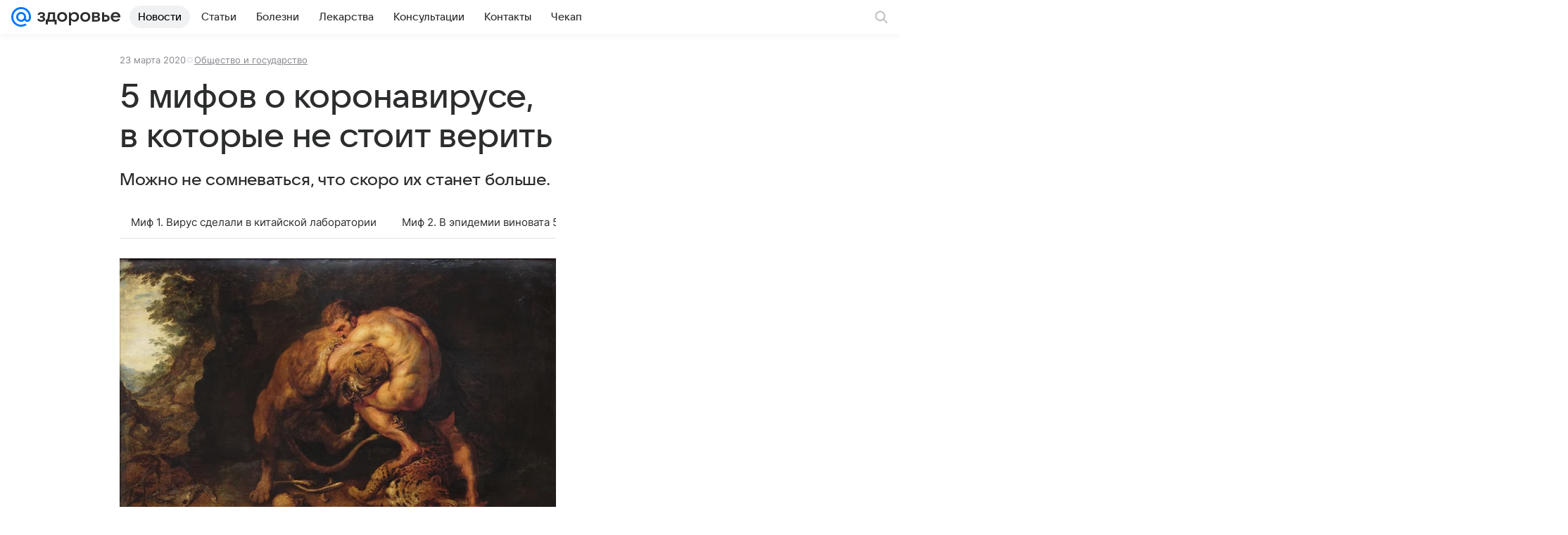

--- FILE ---
content_type: text/html; charset=utf-8
request_url: https://health.mail.ru/news/390346-5-mifov-o-koronaviruse-v-kotorye-ne-stoit-verit/
body_size: 78639
content:
<!DOCTYPE html>
			<html lang="ru">
			<head>
				<meta charset="utf-8">
  <meta http-equiv="x-ua-compatible" content="ie=edge,chrome=1">
  <meta name="viewport" content="width=device-width, initial-scale=1, maximum-scale=1">
  <title>5 мифов о коронавирусе, в которые не стоит верить</title>
    <meta name="description" content="Можно не сомневаться, что скоро их станет больше.">
<meta property="og:type" content="website">
<meta property="og:title" content="5 мифов о коронавирусе, в которые не стоит верить">
<meta property="og:description" content="Можно не сомневаться, что скоро их станет больше.">
<meta property="og:image" content="https://resizer.mail.ru/p/e0aeec27-faaa-5b2e-94a3-63d0256b9a20/AQAE1R9-cT4oPmdSWL2vqj6SwsfniEk3zwtdm0xOridPWLgOfDl_wLK8ItmiJ9wgDGKcrUnLrJSgEe14pg_GgK5CbsI.jpg">
<meta property="og:image:height" content="675">
<meta property="og:image:width" content="1200">
<meta property="og:url" content="https://health.mail.ru/news/390346-5-mifov-o-koronaviruse-v-kotorye-ne-stoit-verit/">
<meta property="og:site_name" content="Здоровье Mail">
<meta property="mrc__share_title" content="5 мифов о коронавирусе, в которые не стоит верить">
<meta property="mrc__share_description" content="Можно не сомневаться, что скоро их станет больше.">
<meta property="twitter:card" content="summary_large_image">
<meta property="marker:source" content="Без источника">
<meta name="author" content="Редакция 'Здоровье Mail'">
<meta name="robots" content="max-snippet:-1, max-image-preview:large, max-video-preview:-1">
<meta property="article:published_time" content="2020-03-23T08:01:26+03:00">
    <link rel="canonical" href="https://health.mail.ru/news/390346-5-mifov-o-koronaviruse-v-kotorye-ne-stoit-verit/">
    
    
    <meta name="csrf-token" content="0"/>
    <script type="application/ld+json">[{"@context":"https://schema.org","@type":"BreadcrumbList","itemListElement":[{"@type":"ListItem","name":"Общество и государство","item":"https://health.mail.ru/news/list/society/","position":1}]},{"@context":"https://schema.org","@type":"Article","inLanguage":"ru","mainEntityOfPage":{"@type":"WebPage","@id":"https://health.mail.ru/news/390346-5-mifov-o-koronaviruse-v-kotorye-ne-stoit-verit/"},"url":"https://health.mail.ru/news/390346-5-mifov-o-koronaviruse-v-kotorye-ne-stoit-verit/","name":"5 мифов о коронавирусе, в которые не стоит верить","headline":"5 мифов о коронавирусе, в которые не стоит верить","dateCreated":"2020-03-23T08:01:26+03:00","datePublished":"2020-03-23T08:01:26+03:00","dateModified":"2020-03-23T08:01:26+03:00","publisher":{"@type":"Organization","name":"Здоровье Mail","legalName":"ООО ВК","telephone":"+74957256357","url":"https://health.mail.ru/","aggregateRating":{"@type":"AggregateRating","worstRating":1,"bestRating":5,"ratingValue":4.85,"ratingCount":14293},"address":{"@type":"PostalAddress","streetAddress":"Ленинградский проспект 39, стр. 79","postalCode":"125167","addressLocality":"Москва","addressRegion":"Москва","addressCountry":{"@type":"Country","name":"Россия"}},"logo":{"@type":"ImageObject","url":"https://health.mail.ru/img/logo/health/android-chrome-1024x1024.png","width":1024,"height":1024},"image":{"@type":"ImageObject","url":"https://health.mail.ru/img/logo/health/android-chrome-1024x1024.png","width":1024,"height":1024}},"license":"https://help.mail.ru/legal/terms/health/policy/","genre":"Общество и государство","description":"Можно не сомневаться, что скоро их станет больше.","image":[{"@type":"ImageObject","url":"https://resizer.mail.ru/p/e0aeec27-faaa-5b2e-94a3-63d0256b9a20/AQAE1R9-cT4oPmdSWL2vqj6SwsfniEk3zwtdm0xOridPWLgOfDl_wLK8ItmiJ9wgDGKcrUnLrJSgEe14pg_GgK5CbsI.jpg","width":1200,"height":675,"description":"9ff1eb8689b6986c6559272ba50e0da1.jpg","representativeOfPage":true}],"thumbnailUrl":{"url":"https://resizer.mail.ru/p/e0aeec27-faaa-5b2e-94a3-63d0256b9a20/AQAE1R9-cT4oPmdSWL2vqj6SwsfniEk3zwtdm0xOridPWLgOfDl_wLK8ItmiJ9wgDGKcrUnLrJSgEe14pg_GgK5CbsI.jpg","width":1200,"height":675,"description":"9ff1eb8689b6986c6559272ba50e0da1.jpg"},"articleSection":["/news/list/society/"],"author":{"name":"Здоровье Mail","@type":"Organization"},"creator":{"name":"Здоровье Mail","@type":"Organization"},"editor":{"name":"Здоровье Mail","@type":"Organization"}}]</script>
  
				<link rel="shortcut icon" type="image/x-icon" href="/img/logo/health/favicon.ico"/><link rel="icon" type="image/svg" href="/img/logo/health/favicon.svg"/><link rel="apple-touch-icon" href="/img/logo/health/apple-touch-icon.png" sizes="180x180"/><link rel="icon" type="image/png" href="/img/logo/health/favicon-16x16.png" sizes="16x16"/><link rel="icon" type="image/png" href="/img/logo/health/favicon-32x32.png" sizes="32x32"/><link rel="icon" type="image/png" href="/img/logo/health/favicon-120x120.png" sizes="120x120"/><link rel="manifest" href="/manifest.json"/><meta name="msapplication-config" content="/browserconfig.xml"/><meta name="msapplication-TileColor" content="#0077FF"/><meta name="theme-color" content="#0077FF"/>
				
          <!-- start: /rb/620533?brandsafety=0&_SITEZONE=23&_SITEID=145 -->
          <meta http-equiv="Content-Security-Policy" content="default-src 'self' tel: blob: data: 'unsafe-inline' 'unsafe-eval' mail.ru *.mail.ru *.devmail.ru *.imgsmail.ru *.2gis.com *.2gis.ru s0.2mdn.net *.adlooxtracking.com *.adlooxtracking.ru *.adriver.ru *.ampproject.net *.ampproject.org *.apester.com *.cloudfront.net www.dailymail.co.uk coub.com *.coub.com *.doubleclick.net *.doubleverify.com *.gemius.pl giphy.com *.google.com *.googleapis.com *.googlesyndication.com themes.googleusercontent.com *.gstatic.com video.khl.ru *.moatads.com *.mradx.net ok.ru *.ok.ru *.playbuzz.com *.qmerce.com rutube.ru *.rutube.ru *.serving-sys.com *.serving-sys.ru soundcloud.com *.soundcloud.com *.streamrail.com *.twimg.com twitter.com *.twitter.com player.vimeo.com vine.co vk.com *.vk.com vk.ru *.vk.ru *.weborama.fr *.weborama-tech.ru *.yandex.ru amc.yandex.ru yandex.ru *.yandex.net *.yandex.net *.strm.yandex.net yandex.st yandexadexchange.net *.yandexadexchange.net yastatic.net *.youtube.com *.adsafeprotected.com *.newstube.ru *.bbc.com *.viqeo.tv facecast.net *.facecast.net *.nativeroll.tv *.seedr.com *.ex.co b.delivery.consentmanager.net cdn.consentmanager.net consentmanager.mgr.consensu.org *.consentmanager.mgr.consensu.org *.criteo.com *.criteo.net *.tiktok.com *.tiktokcdn.com promotools.cc telegram.org t.me *.pinterest.com videolink.mycdn.me videolink.okcdn.ru *.okcdn.ru *.mycdn.me *.vkuser.net vkvideo.ru *.vkvideo.ru *.targetads.io id.vk.com id.vk.ru *.cs7777.vk.com *.cdn-vk.ru dd-partner.ru *.surveymonkey.com web.icq.com *.ondoc.me wss://*.ondoc.me *.tokbox.com *.opentok.com *.vseapteki.ru sync.1dmp.io *.hotjar.com wss://*.hotjar.com vseapteki.ru;script-src 'self' 'unsafe-inline' 'unsafe-eval' js-inject *.mail.ru *.devmail.ru *.imgsmail.ru *.api.2gis.ru s0.2mdn.net *.adlooxtracking.com *.adlooxtracking.ru *.algovid.com s3.amazonaws.com cdn.ampproject.org *.apester.com *.bing.com static.bbc.co.uk news.files.bbci.co.uk coub.com *.coub.com *.criteo.com *.criteo.net *.doubleclick.net *.doubleverify.com *.dvtps.com *.flickr.com translate.google.com *.google.com *.googleadservices.com *.googleapis.com *.googlesyndication.com *.googletagmanager.com *.googletagservices.com *.google-analytics.com *.google.ru mediatoday.ru *.moatads.com *.mradx.net *.mxpnl.com *.odnoklassniki.ru ok.ru *.ok.ru *.playbuzz.com *.qmerce.com sb.scorecardresearch.com *.twimg.com *.twitter.com platform.vine.co vk.com *.vk.com vk.ru *.vk.ru *.webvisor.com *.mtproxy.yandex.net amc.yandex.ru *.yandex.net *.strm.yandex.net *.yandex.ru yandex.ru yandex.st yastatic.net *.pinterest.com *.adsafeprotected.com *.serving-sys.com *.serving-sys.ru *.viqeo.tv *.videonow.ru *.nativeroll.tv *.seedr.com b.delivery.consentmanager.net cdn.consentmanager.net *.consentmanager.mgr.consensu.org consentmanager.mgr.consensu.org *.tns-counter.ru *.youtube.com *.ytimg.com *.ex.co *.weborama.fr *.weborama-tech.ru *.tiktok.com *.tiktokcdn.com promotools.cc *.ibytedtos.com telegram.org videolink.mycdn.me videolink.okcdn.ru *.okcdn.ru *.mycdn.me *.vkuser.net mc.yandex.com *.betweendigital.com *.buzzoola.com dd-partner.ru *.surveymonkey.com web.icq.com *.ondoc.me wss://*.ondoc.me *.tokbox.com *.opentok.com *.vseapteki.ru sync.1dmp.io *.hotjar.com wss://*.hotjar.com vseapteki.ru;connect-src 'self' wss://*.mail.ru wss://*.devmail.ru wss://*.viqeo.tv *.mail.ru *.devmail.ru *.imgsmail.ru *.api.2gis.ru s0.2mdn.net *.adlooxtracking.com *.adlooxtracking.ru *.algovid.com *.ampproject.net cdn.ampproject.org *.apester.com *.doubleclick.net *.flickr.com *.googleapis.com *.google-analytics.com *.googlesyndication.com *.googletagmanager.com *.gstatic.com *.mixpanel.com *.mradx.net *.playbuzz.com *.qmerce.com geo.query.yahoo.com twitter.com *.twitter.com *.yadro.ru amc.yandex.ru yandex.ru *.yandex.ru *.strm.yandex.net yandex.st yastatic.net *.yandex.net collector.mediator.media *.serving-sys.com *.serving-sys.ru *.doubleverify.com *.viqeo.tv *.videonow.ru *.vidiom.net *.nativeroll.tv *.seedr.com b.delivery.consentmanager.net cdn.consentmanager.net *.consentmanager.mgr.consensu.org consentmanager.mgr.consensu.org *.criteo.com *.criteo.net *.ex.co *.ibytedtos.com *.smailru.net *.adfox.ru *.weborama.fr *.weborama-tech.ru ok.ru vk.com *.vk.com  vk.ru *.vk.ru *.vk.team videolink.mycdn.me videolink.okcdn.ru *.okcdn.ru *.mycdn.me *.vkuser.net *.google.com mc.yandex.com *.adriver.ru *.googleusercontent.com dd-partner.ru *.surveymonkey.com web.icq.com *.ondoc.me wss://*.ondoc.me *.tokbox.com *.opentok.com *.vseapteki.ru sync.1dmp.io *.hotjar.com wss://*.hotjar.com vseapteki.ru;img-src 'self' * data: blob: mmr: *.criteo.com *.criteo.net ;worker-src blob: 'self' *.mail.ru *.devmail.ru ;" /><meta name="referrer" content="unsafe-url" /><link rel="preconnect" href="https://mcdn.imgsmail.ru/" crossorigin="" /><link rel="preconnect" href="https://mcdn.imgsmail.ru/" /><link rel="dns-prefetch" href="https://mcdn.imgsmail.ru/" /><link rel="preconnect" href="https://ad.mail.ru" crossorigin="use-credentials" /><link rel="dns-prefetch" href="https://ad.mail.ru" /><link rel="preconnect" href="https://resizer.mail.ru" /><link rel="dns-prefetch" href="https://resizer.mail.ru" /><link rel="preconnect" href="https://rs.mail.ru" /><link rel="dns-prefetch" href="https://rs.mail.ru" /><link rel="preconnect" href="https://r.mradx.net" /><link rel="dns-prefetch" href="https://r.mradx.net" /><link rel="preconnect" href="https://mc.yandex.ru" /><link rel="dns-prefetch" href="https://mc.yandex.ru" /><link rel="preconnect" href="https://yastatic.net" /><link rel="dns-prefetch" href="https://yastatic.net" /><link rel="preconnect" href="https://avatars.mds.yandex.net" /><link rel="dns-prefetch" href="https://avatars.mds.yandex.net" /><link rel="preconnect" href="https://ads.adfox.ru" /><link rel="dns-prefetch" href="https://ads.adfox.ru" /><link rel="dns-prefetch" href="https://limg.imgsmail.ru" /><link rel="dns-prefetch" href="https://top-fwz1.mail.ru/" /><link rel="dns-prefetch" href="https://www.tns-counter.ru/" /><link rel="dns-prefetch" href="https://counter.yadro.ru" />
          <!-- end: /rb/620533?brandsafety=0&_SITEZONE=23&_SITEID=145 -->
        
				
          <!-- start: /rb/1084681?version=web&brandsafety=0&_SITEZONE=23&_SITEID=145 -->
          <script id="__xray__">var xrayCore=function(){'use strict';function a(a){for(n.push(a);n.length>o.maxSize;)n.shift()}function b(a){return b="function"==typeof Symbol&&"symbol"==typeof Symbol.iterator?function(a){return typeof a}:function(a){return a&&"function"==typeof Symbol&&a.constructor===Symbol&&a!==Symbol.prototype?"symbol":typeof a},b(a)}function c(a){return a&&"object"===b(a)&&!d(a)}function d(a){return"[object Array]"===Object.prototype.toString.call(a)}function e(a){for(var b in a)if(Object.prototype.hasOwnProperty.call(a,b))return!1;return!0}function f(){for(var a,b={},d=0;d<arguments.length;++d)for(var e in a=arguments[d],a)b[e]=b[e]&&c(b[e])&&c(a[e])?f(b[e],a[e]):a[e];return b}function g(a){var b=encodeURIComponent(JSON.stringify(a));return{size:b.length,raw:b}}function h(){this._batchesByUrls={},this._timeoutId=null,this._config={maxBatchSize:6e4,maxChunkSize:4e3,timeout:1000,idle:!1},window&&"function"==typeof window.addEventListener&&window.addEventListener("beforeunload",this.process.bind(this,!0))}function i(a){return"s".concat(a,"s").replace(/s+/g,"s").replace(/^s$/g,"")}function j(a){for(var b in a)("undefined"==typeof a[b]||null===a[b])&&delete a[b];return a}function k(a,b){for(var c=-1,d=0;d<a.length;d++)if(b===a[d]){c=d;break}return c}function l(){this._config={xrayRadarUrl:"https://xray.mail.ru",pgid:(Date.now()+Math.random()).toString(36),radarPrefix:"",r:"undefined"!=typeof document&&document.referrer||"",defaultParams:{p:"mail",t_feature:"",v:1,skipdwh:!1}}}function m(a,b){for(var c=a.split("&"),d=c[0],e={},f=1;f<c.length;++f){var g=c[f].split("="),h=decodeURIComponent(g[0]),j=decodeURIComponent(g[1]);try{j=JSON.parse(j)}catch(a){}e[h]=j}b=b||{},b.immediately?z.sendImmediately(d,e,b.ga):z.send(d,e,b.ga)}var n=[],o={maxSize:500,getLog:function(){return Array.prototype.slice.call(n,0)},clear:function(){n=[]}},p={log:function(){try{(console.debug||console.log).apply(console,arguments)}catch(a){}},error:function(){try{console.error.apply(console,arguments)}catch(a){}},warn:function(){try{console.warn.apply(console,arguments)}catch(a){}}},q=["p","email","split","utm","r","pgid","o_ss","o_v"],r=!1;h.prototype.setConfig=function(a){var b=Math.max;if(!r)return a.timeout=b(1e3,a.timeout||0),this._config=f(this._config,a),void(r=!0);var c=[];for(var d in a){if(d in this._config){c.push(d);continue}this._config[d]=a[d]}c.length&&p.warn("Queue config field(s) "+c.join(", ")+" are already set and can't be modified")},h.prototype.getConfig=function(){return f(this._config,{})},h.prototype.push=function(b,c){a(c);var d=b+"/batch?"+h._buildQueryString(c);c=h._stringifyParams(c);var e=g(c);if(e.size+2>this._config.maxBatchSize)return void p.error("Radar #"+c.uid+" body is too long: "+e.raw);this._batchesByUrls[d]||(this._batchesByUrls[d]=[[]]);var f,j=this._batchesByUrls[d];for(f=0;f<j.length;++f){var k=j[f];if(g(k.concat([c])).size<=this._config.maxBatchSize){k.push(c);break}}f===j.length&&j.push([c]),this._timeoutId||"function"!=typeof setTimeout||(this._timeoutId=setTimeout(this.process.bind(this),this._config.timeout))},h.prototype.process=function(a){for(var b in clearTimeout(this._timeoutId),this._timeoutId=null,this._batchesByUrls){for(var c=this._batchesByUrls[b],d=0;d<c.length;++d)this._send(b,c[d],a);delete this._batchesByUrls[b]}},h.prototype.isIdle=function(){return this._config.idle},h._buildQueryString=function(a){for(var b=[],c=0;c<q.length;++c){var d=q[c],e="string"==typeof a[d]?a[d]:JSON.stringify(a[d]);(delete a[d],"undefined"!=typeof e&&e.length)&&b.push(encodeURIComponent(d)+"="+encodeURIComponent(e))}var f=[];for(var g in a.baseQuery)f.push(g);f=f.sort();for(var h,j=0;j<f.length;++j)h=f[j],b.push(encodeURIComponent(h)+"="+encodeURIComponent(a.baseQuery[h]));return delete a.baseQuery,b.join("&")},h.prototype._send=function(a,b,c){var d={url:a,data:"batch="+encodeURIComponent(JSON.stringify(b)),type:"POST",async:!0};if(!this._config.idle){if("undefined"==typeof XMLHttpRequest&&!navigator.sendBeacon)return void fetch(a,{method:d.type,body:d.data})["catch"](function(a){p.error("XRay send failed:",a)});if(c&&window.navigator.sendBeacon)return void window.navigator.sendBeacon(d.url,d.data);try{var e=new XMLHttpRequest,f="function"==typeof this._config.beforeSend&&!this._config.beforeSend(e,d);if(f)return void e.abort();e.open(d.type,d.url,d.async),e.withCredentials=!this._config.withoutCredentials,e.send(d.data)}catch(a){p.error("xray.send failed:",a)}}},h._stringifyParams=function(a){var b={};for(var c in a){if("i"==c){b.i=h._stringifyI(a.i);continue}b[c]="string"==typeof a[c]?a[c]:JSON.stringify(a[c])}return b},h._stringifyI=function(a){var b=[];for(var c in a){var d=a[c];b.push(c+":"+d)}return b.join(",")};var s=0,t=["radarPrefix","split","r","pgid","utm","o_ss","o_v"],u=!1,v=new h,w={rlog_dot_error:"xray_rlog_dot_error",rlog_msg_abs:"xray_rlog_msg_abs",too_long:"xray_too_long",not_configured:"xray_not_configured"},x=32,y=64;l.prototype.logger=o,l.prototype.setConfig=function(a,b){a=a||{},u&&this._deleteProtectedParams(a),this.unsafeSetConfig(a,b)},l.prototype.unsafeSetConfig=function(a,b){a=a||{},u=!0,a.split&&(a.split=i(a.split)),a.defaultParams&&a.defaultParams.i&&(a.defaultParams.i=this._formatIntervals(a.defaultParams.i),delete this._config.defaultParams.i),this._config=b?a:f(this._config,a),a.gaTrackingId&&this._initGA(a.gaTrackingId)},l.prototype._deleteProtectedParams=function(a){for(var b=0;b<t.length;++b)delete a[t[b]];return a},l.prototype.addSplit=function(a){this._config.split=i("".concat(this._config.split||"","s").concat(a))},l.prototype.getConfig=function(){return f(this._config,{})},l.prototype.getTotalSended=function(){return s},l.prototype.setQueueConfig=h.prototype.setConfig.bind(v),l.prototype.getQueueConfig=h.prototype.getConfig.bind(v),l.prototype.getInstanceCopy=function(){var a=new l;return u=!1,a.setConfig(this._config,!0),a},l.prototype.send=function(a,b,c){this._send(a,b,c,!0)},l.prototype._send=function(a,b,c,e){if(e&&!u&&a!==w.not_configured){var g=b||{};g.t=a,this._logOwnError(g,w.not_configured),p.warn("Your xray instance is not configured")}if(b=f(b||{},{}),this._config.middlewares)for(var h=0;h<this._config.middlewares.length;h++){var j=this._config.middlewares[h],k=j(a,b,c);a=k.t,b=k.params,c=k.ga}a=d(a)?a.join("_"):a,b.i&&(b.i=this._formatIntervals(b.i)),b=f(this._config.defaultParams,this._config.expid?{dwh:{expid:this._config.expid}}:{},b,{t:a,split:this._config.split,r:this._config.r,pgid:this._config.pgid,utm:this._config.utm,o_ss:this._config.o_ss,o_v:this._config.o_v,baseQuery:this._config.baseQuery,uid:s++}),b.skipdwh&&b.dwh&&delete b.dwh;for(var l=[b.t_feature,this._config.radarPrefix],m=0;m<l.length;++m)l[m]&&(b.t=l[m]+"_"+b.t);delete b.t_feature;try{b=this._validateParams(b,e)}catch(a){return p.log("xray",b.uid,b),void p.error(a.message)}if(this._config.verbose&&p.log("xray",b.uid,b.t,b,c?"GA: "+!!c:void 0),v.push(this._config.xrayRadarUrl,b),!0===c&&!this._config.gaTrackingId)return void p.error("Radar #"+b.uid+": no GA tracking id specified");var n="string"==typeof c?c:this._config.gaTrackingId;if(!!c&&n&&!v.isIdle()){if(b.i){for(var o in b.i)this._sendGA(a+"_"+o,b.i[o],n);return}this._sendGA(a,b.v,n)}},l.prototype.sendImmediately=function(a,b,c){this.send(a,b,c),v.process()},l.prototype.addMiddleware=function(a){this._config.middlewares||(this._config.middlewares=[]),-1===k(this._config.middlewares,a)&&this._config.middlewares.push(a)},l.prototype.removeMiddleware=function(a){if(this._config.middlewares){var b=k(this._config.middlewares,a);-1<b&&this._config.middlewares.splice(b,1)}},l.prototype._sendGA=function(a,b,c){"function"!=typeof gtag&&this._initGA(c);var d=a.split(/_/g),e=d[1]||d[0],f=d[1]?d[0]:"",g=d.slice(2).join("_"),h={value:b,send_to:c};f&&(h.event_category=f),g&&(h.event_label=g),gtag("event",e,h)},l.prototype._initGA=function(a){if(!window.gtag){var b=document.createElement("script");b.src="https://www.googletagmanager.com/gtag/js?id="+a,b.type="text/javascript",document.getElementsByTagName("head")[0].appendChild(b),window.dataLayer=window.dataLayer||[],window.gtag=function(){window.dataLayer.push(arguments)},gtag("js",new Date)}gtag("config",a,{send_page_view:!1})},l.prototype._logOwnError=function(a,b,c){var d="xray_err",e=a.p;if(e){if(e.length+8+1>x){e=e.slice(0,x-8-1)}d="".concat(e,"_").concat("xray_err")}var f=a.t;f.length>y&&(f=f.slice(0,y)),this._send(b,{skipdwh:!0,rlog:d,rlog_message:{t:f,err:b,value:c}},!1,!1)},l.prototype._validateParams=function(a,b){a=j(a),a.rlog&&-1!==a.rlog.indexOf(".")&&(b&&this._logOwnError(a,w.rlog_dot_error,a.rlog),p.error("Radar #".concat(a.uid,": rlog can not contain file extension")),delete a.rlog,delete a.rlog_message),a.rlog&&a.rlog_message||(a.rlog_message&&(b&&this._logOwnError(a,w.rlog_msg_abs),p.error("Radar #".concat(a.uid,": rlog_message would not be sent without rlog"))),delete a.rlog,delete a.rlog_message),e(a.dwh)&&delete a.dwh;var c={32:[a.p,a.rlog],64:[a.p+"_"+a.t]};for(var d in a.i)c[32].push(d),c[64].push(a.p+"_"+a.t+"_"+d);for(var f in c)for(var g=c[f],h=0;h<g.length;++h)if(g[h]&&g[h].length>f)throw b&&this._logOwnError(a,w.too_long,g[h].slice(0,f)),new Error("Radar #".concat(a.uid,": value is too long: ").concat(c[f][h])+" (len: ".concat(g[h].length,", limit: ").concat(f,")"));return a},l.prototype._formatIntervals=function(a){if(c(a))return a;var b={};if(d(a)){for(var e,f=0;f<a.length;++f)e=a[f].split(":"),b[e[0]]=+e[1]||this._config.defaultParams.v;return b}if("string"==typeof a){var g=a.split(",");return this._formatIntervals(g)}};var z=new l;return m.setConfig=function(a){z.setConfig(j({verbose:a.verbose,pgid:a.pgid,split:a.split,xrayRadarUrl:a.xrayRadarUrl||a.XRAY_RADAR_URL,radarPrefix:a.radarPrefix||a.RadarPrefix,utm:a.utm,o_ss:a.o_ss,o_v:a.o_v,baseQuery:a.baseQuery,gaTrackingId:a.gaTrackingId||a.GA_TRACKING_ID,defaultParams:a.defaultParams||j({p:a.project,email:a.ActiveEmail})})),z.setQueueConfig(j({maxBatchSize:a.MAX_BATCH_SIZE,maxChunkSize:a.MAX_CHUNK_SIZE,beforeSend:a.beforeSend,timeout:a.timeout,idle:a.idle,withoutCredentials:a.withoutCredentials}))},m.getConfig=l.prototype.getConfig.bind(z),m.addSplit=l.prototype.addSplit.bind(z),m.unsafeSetConfig=l.prototype.unsafeSetConfig.bind(z),m.setQueueConfig=l.prototype.setQueueConfig.bind(z),m.getQueueConfig=l.prototype.getQueueConfig.bind(z),m.getTotalSended=l.prototype.getTotalSended.bind(z),m.send=l.prototype.send.bind(z),m.sendImmediately=l.prototype.sendImmediately.bind(z),m.getInstanceCopy=l.prototype.getInstanceCopy.bind(z),m.addMiddleware=l.prototype.addMiddleware.bind(z),m.removeMiddleware=l.prototype.removeMiddleware.bind(z),"undefined"!=typeof window&&"function"==typeof window.define&&window.define.amd&&window.define("@mail/xray",function(){return m}),m}();</script><script id="__xray-init__">xrayCore.setConfig({defaultParams: {p: 'health-mail-ru-web',},verbose: true});xrayCore.send('pk-xray-ready');</script>
          <!-- end: /rb/1084681?version=web&brandsafety=0&_SITEZONE=23&_SITEID=145 -->
        
				
          <!-- start: /rb/1108607?vk-tokens=1 -->
          <link rel="preload" href="https://mcdn.imgsmail.ru/js/promisified-dom-events/3.0.0/promisifiedDomEvents.min.js" as="script"/><link rel="preload" href="https://imgs2.imgsmail.ru/static/fonts/Inter/WOFF2/InterRegular.woff2" as="font" type="font/woff2" crossorigin=""/><link rel="preload" href="https://imgs2.imgsmail.ru/static/fonts/Inter/WOFF2/InterMedium.woff2" as="font" type="font/woff2" crossorigin=""/><link rel="preload" href="https://imgs2.imgsmail.ru/static/fonts/Inter/WOFF2/InterBold.woff2" as="font" type="font/woff2" crossorigin=""/><link rel="preload" href="https://imgs2.imgsmail.ru/static/fonts/MailSans/WOFF2/MailSansVariative.woff2" as="font" type="font/woff2" crossorigin=""/><link rel="stylesheet preload" href="https://mcdn.imgsmail.ru/fonts/vk-tokens/1.0.2/fonts.css" as="style"/><link rel="preload" href="https://imgs2.imgsmail.ru/static/fonts/v1.100/VKSansDisplay/WOFF2/VKSansDisplayLight.woff2" as="font" type="font/woff2" crossorigin=""/><link rel="preload" href="https://imgs2.imgsmail.ru/static/fonts/v1.100/VKSansDisplay/WOFF2/VKSansDisplayRegular.woff2" as="font" type="font/woff2" crossorigin=""/><link rel="preload" href="https://imgs2.imgsmail.ru/static/fonts/v1.100/VKSansDisplay/WOFF2/VKSansDisplayMedium.woff2" as="font" type="font/woff2" crossorigin=""/><link rel="preload" href="https://imgs2.imgsmail.ru/static/fonts/v1.100/VKSansDisplay/WOFF2/VKSansDisplayDemiBold.woff2" as="font" type="font/woff2" crossorigin=""/><link rel="preload" href="https://imgs2.imgsmail.ru/static/fonts/v1.100/VKSansDisplay/WOFF2/VKSansDisplayBold.woff2" as="font" type="font/woff2" crossorigin=""/><link rel="stylesheet preload" href="https://mcdn.imgsmail.ru/fonts/vk-tokens/1.0.3/fonts.css" as="style"/><script src="https://mcdn.imgsmail.ru/js/promisified-dom-events/3.0.0/promisifiedDomEvents.min.js"></script><script src="https://ad.mail.ru/static/sync-loader.js" nonce crossorigin="anonymous" async></script><script src="https://ad.mail.ru/static/vk-adman.js?sdk=1" type="application/javascript" id="adman3-instance" async></script>
          <!-- end: /rb/1108607?vk-tokens=1 -->
        

				<link data-chunk="common" rel="stylesheet" href="/dist/media.css?a15503649e19a9de03dd">
<link data-chunk="common" rel="stylesheet" href="/dist/common.css?61648677e19d7d656605">
<link data-chunk="05d5fc200e5dae6b40d0230ff01d4b53" rel="stylesheet" href="/dist/chunks/05d5fc200e5dae6b40d0230ff01d4b53.0a195b22ee96f92ec9f9.css">
			</head>
			<body>
				
          <!-- start: /rb/1084682?brandsafety=0&_SITEZONE=23&_SITEID=145 -->
          
<script id="__core-keeper__">
var coreKeeper=function(a){"use strict";var S="string",i="object",y="function";function z(a,b){return typeof a===b}function T(c,a){for(var b in a)Object.defineProperty(c,b,{enumerable:!1,value:a[b]})}var U,b=typeof globalThis===i&&globalThis|| typeof window===i&&window|| typeof global===i&&global||{},V=b.console,o=b.document||{},A=b.location||{},p=b.navigator||{},d=p.connection,j=b.performance,k=function(){},B=z(j&&j.now,y)?function(){return j.now()}:Date.now,C=b.setTimeout.bind(b),W=(b.requestAnimationFrame||C).bind(b),X=(b.addEventListener||k).bind(b),_=null,Y=void 0;function D(a){var e,f,b,g=0,h=(a=a||{}).now||B,i=a.warn,j=a.prefix||"",c=a.addons||[],k=[],l=function(a,b,d){for(e=c.length;e--;)c[e][a](b,d)},d=function(c,m,p,t,u,q,n,o,v){c=j+c,(m===b||o)&&(m=!o&&k[0]||_),p[c]&&i&&i("Timer '"+c+"' exists");var r=q==_,a=p[c]={id:++g,name:c,parent:m,unit:t||"ms",start:r?h():q,end:n!=_?n:_,meta:v};function s(a,b,c){(f=p[a=j+a])?z(f.stop,y)?f.stop(b,c):i&&i("Timer '"+a+"'.stop is not a func",{entry:f}):i&&i("Timer '"+a+"' not exists")}return T(a,{stop:function(b,d){if(b==_||b>=0||(d=b,b=Y),a.meta=a.meta||d,a.end=b==_?h():b,p[c]=_,u)for(e=k.length;e--;)k[e]===a&&k.splice(e,1);return l("end",a,r),a}}),m&&(m.end!==_&&n==_?i&&i("Timer '"+c+"' stopped"):(a.unit=m.unit,m.entries.push(a))),u&&(a.entries=[],T(a,{add:function(c,e,b,f,g){return d(c,a,p,f,0,e,b).stop(b,g)},time:function(e,b,c){return b>=0||(c=b,b=Y),d(e,a,p,c,Y,b)},group:function(f,b,c,e){return z(b,"boolean")&&(e=c,c=b,b=_),z(b,S)&&(e=b,b=_,c=0),z(c,S)&&(e=c),d(f,a,p,e,1,b,_,c)},timeEnd:s,groupEnd:s}),!o&&g>1&&k.unshift(a)),l("start",a,r),a};return(b=d(0,_,Object.create(null),"ms",1,0,0,1)).v="2.0.0-rc.28",b.addons=c,b}var e=function(b,c){var a;try{(a=new PerformanceObserver(function(a){a.getEntries().map(c)})).observe({type:b,buffered:!0})}catch(d){}return a},Z=function(a){a&&a.disconnect()},aa=function(a,b){try{a&&a.takeRecords().map(b)}catch(c){}},E="hidden",ab=!1,ac=!1,F=-1,f=function(b,a){ab||(ab=!0,X("pagehide",function(a){ac=!a.persisted}),X("beforeunload",k)),X("visibilitychange",function(a){o.visibilityState===E&&b(a.timeStamp,ac)},{capture:!0,once:!!a})};o&&(F=o.visibilityState===E?0:1/0,f(function(a){F=a},!0));var ad=function(){return F};function ae(c){var a,e,h=this.badge,b=c.unit,d=(c.end-c.start)/("KB"===b?1024:1),f=h+c.name+("none"!==b&&b?": %c"+(b&&"raw"!==b?d.toFixed(3)+b:d):"%c"),g="font-weight:bold;"+(a=d,"color:#"+((a="KB"===(e=b)?a/8:"fps"===e?70-a:a)<5?"ccc":a<10?"666":a<25?"333":a<50?"f90":a<100?"f60":"f00"));"entries"in c?((V.groupCollapsed||V.group)(f,g),c.entries.forEach(ae,this),V.groupEnd()):V.log(f,g)}var G,l,H=D({addons:/pk-print/.test(A)?[(G={badge:"\u{1F505}"},{start:k,end:function(a){a.parent||ae.call(G,a)}})]:[]}),m=function(a,b,c,d,e,f){W(function(){var i=H.group(a,b,e);for(var g in d)if(d.hasOwnProperty(g)){var h=d[g];i.add(g,h[0],h[1],h[2])}i.stop(c,f)})},g=p.deviceMemory,h=j.hardwareConcurrency,q=h<=4||g<=4,I=h>4||g>4?"high":q?"low":"unk",$=q||d&&(["slow-2g","2g","3g"].indexOf(d.effectiveType)> -1||d.saveData)?"low":"high",n=((l={})["type_"+I]=[0,1],l["exp_"+$]=[0,1],l);g&&(n.memory=[0,g]),h&&(n.hardware_concurrency=[0,h]),m("pk-device",0,1,n,"raw");var af=0,J=function(){try{var a=j.getEntriesByType("navigation")[0],k=a.fetchStart,l=a.domainLookupStart,e=a.domainLookupEnd,f=a.requestStart,g=a.responseStart,b=a.responseEnd,c=a.domComplete,h=a.domInteractive,i=a.domContentLoadedEventEnd,d=a.loadEventEnd;b&&0===af&&(af=1,m("pk-nav-net",k,b,{dns:[l,e],tcp:[e,f],request:[f,g],response:[g,b]})),c&&1===af&&(af=2,m("pk-nav-dom-ready",b,c,{interactive:[b,h],"content-loaded":[h,i],complete:[i,c]})),d&&2===af&&(af=3,m("pk-nav-dom-load",b,d,{ready:[b,c],load:[c,d]})),3!==af&&C(J,250)}catch(n){}};J();var ag,ah=function(a,b,c){return a<=b?"good":a<=c?"needs-improvement":"poor"},ai=0,aj=0,K=function(b){var c,d,e,f=b.startTime,a=b.processingStart-f;f<ad()&&(a&&m("pk-fid",0,a,((c={value:[0,a]})["score_"+ah(a,100,300)]=[0,a],c)),ai&&m("pk-tbt",0,ai,((d={value:[0,ai]})["score_"+ah(ai,300,600)]=[0,ai],d)),aj&&m("pk-tti",0,aj,((e={value:[0,aj]})["score_"+ah(aj,3800,7300)]=[0,ai],e)),Z(ag),Z(ak))},ak=e("first-input",K);f(function(){aa(ak,K)},!0);var al={},am=e("paint",function(b){var d,c=b.name,a=b.startTime;a<ad()&&(al[c]=[0,a],"first-contentful-paint"===c&&(al["score_"+ah(a,1e3,2500)]=[0,a],m("pk-paint",0,a,al),d=a,ag=e("longtask",function(a){var c=a.startTime,b=a.duration;c>d&&"self"===a.name&&b>0&&(ai+=b-50,aj=c+b)}),Z(am)))}),an=0,ao=!1,L=function(b){var a=b.startTime;a<ad()?an=a:aq()},ap=e("largest-contentful-paint",L),aq=function(){var a;!ao&&an&&m("pk-lcp",0,an,((a={value:[0,an]})["score_"+ah(an,2500,4e3)]=[0,an],a)),ao=!0,Z(ap)},r=function(){aa(ap,L),aq()};f(r,!0),function(a){try{U||(U=new Promise(function(a){["keydown","mousedown","scroll","mousewheel","touchstart","pointerdown"].map(function(b){X(b,a,{once:!0,passive:!0,capture:!0})})})),U.then(a)}catch(b){}}(r);var ar=0,M=function(a){a.hadRecentInput||(ar+=a.value)},as=e("layout-shift",M);f(function(c,b){var a;aa(as,M),b&&ar&&m("pk-cls",0,ar,((a={value:[0,ar]})["score_"+ah(ar,.1,.25)]=[0,ar],a))});var s=d,t=function(){var a;m("pk-conn",0,1,((a={downlink:[0,s.downlink],downlinkMax:[0,s.downlinkMax],rtt:[0,s.rtt]})["save_data_"+s.saveData]=[0,1],a["effective_type_"+(s.effectiveType||"unk")]=[0,1],a),"raw")};try{s?(t(),s.addEventListener("change",t)):m("pk-conn",0,1,{effective_type_unk:[0,1]},"raw")}catch(at){}var au=function(){return(au=Object.assign||function(d){for(var a,b=1,e=arguments.length;b<e;b++)for(var c in a=arguments[b])Object.prototype.hasOwnProperty.call(a,c)&&(d[c]=a[c]);return d}).apply(this,arguments)};function u(a){return a&&a.__esModule&&Object.prototype.hasOwnProperty.call(a,"default")?a.default:a}function v(b,a){return b(a={exports:{}},a.exports),a.exports}var w=v(function(c,b){var a;Object.defineProperty(b,"__esModule",{value:!0}),b.Tag=void 0,(a=b.Tag||(b.Tag={})).Core="core",a.Global="gl",a.Self="self",a.Async="async",a.Ignore="ign",a.Known="known",a.API="api",a.Shared="shr",a.Ext="ext",a.ThirdParty="3rd",a.RB="rb",a.Unknown="unk"});u(w),w.Tag;var c=v(function(b,a){Object.defineProperty(a,"__esModule",{value:!0}),a.coreLoggerHMR=a.coreLoggerDispatchKnownError=a.coreLoggerDispatchAPIError=a.coreLoggerDispatchIgnoredError=a.coreLoggerDispatchSelfError=a.coreLoggerDispatchReactError=a.coreLoggerDispatchError=a.getCoreLogger=a.Tag=void 0,Object.defineProperty(a,"Tag",{enumerable:!0,get:function(){return w.Tag}}),a.getCoreLogger=function(){return"undefined"!=typeof coreLogger?coreLogger:void 0},a.coreLoggerDispatchError=function(c,d,e){var b;null===(b=(0,a.getCoreLogger)())|| void 0===b||b.dispatchError(c,d,e)},a.coreLoggerDispatchReactError=function(c,d,e){var b;null===(b=(0,a.getCoreLogger)())|| void 0===b||b.dispatchReactError(c,d,e)},a.coreLoggerDispatchSelfError=function(b,c,d,e){(0,a.coreLoggerDispatchError)(c,d,{category:b,tag:w.Tag.Self,log:e})},a.coreLoggerDispatchIgnoredError=function(b,c,d,e){(0,a.coreLoggerDispatchError)(c,d,{category:b,tag:w.Tag.Ignore,log:e})},a.coreLoggerDispatchAPIError=function(b,c,d,e){(0,a.coreLoggerDispatchError)(c,d,{category:b,tag:w.Tag.API,log:e})},a.coreLoggerDispatchKnownError=function(b,c,d,e){(0,a.coreLoggerDispatchError)(c,d,{category:b,tag:w.Tag.Known,log:e})},a.coreLoggerHMR=function(g,f){var e=(0,a.getCoreLogger)();if(e){var b=e.errors.rules,c=e.errors.opts.errors,d=g.priority||[];b.set("clear"),c&&c.rules&&(b.set(c.rules),d.push.apply(d,[].concat(c.priority||Object.keys(c.rules)))),f&&(b.set(f.rules),d.push.apply(d,f.priority||[])),b.set(g.rules),b.priority(d);try{e.pkg.v="12.2.1",localStorage.setItem(process.env.LOGGER_LS_PRESET_VER_KEY,"12.2.1")}catch(h){}}}});u(c),c.coreLoggerHMR,c.coreLoggerDispatchKnownError,c.coreLoggerDispatchAPIError,c.coreLoggerDispatchIgnoredError,c.coreLoggerDispatchSelfError,c.coreLoggerDispatchReactError;var av=c.coreLoggerDispatchError;c.getCoreLogger;var N=c.Tag,O={name:"@mail-core/dashboard",v:"12.2.1"},aw=/^(\d+)\.(\d+)\.(\d+)/,x=function(a){return"request"in a&&a.data&&"status"in a.data&&"body"in a.data?a.data.status:null},ax={parseStatus:x},ay={tag:N.API,category:"5XX",silent:!0,log:!0},az=/^(https?:)?\/\/.*?\/+|\/*\?+.+|^\/|api\/+v1\/+/gi,aA=/[^%.a-z\d-]+/g,aB=/^api_v(\d)/g,aC=/\/*cgi-bin/g,aD=/golang/g,aE=/(^|\/)(\d+|(?:\d|[a-z]+\d)[\da-z]{2,})(?=\/|$)/g,aF=/(^|\/)([0-9-a-f]{2,}-[0-9-a-f-]+)(?=\/|$)/g,aG=/(_u?id){2,}|%[%a-z\d._]+/g,aH=/graphql/g;function aI(a){return a&&(!a.responseType||"text"===a.responseType)&&a.responseText||""}var aJ=[[/\/(ph|ag)\//,"portal"],[/\/hb\//,"hotbox"],[/\/pkgs\//,"pkgs"],[/\.imgsmail\.ru\//,"imgs"],[/\.filin\.mail\.ru\//,"filin"],[/\bmail\\.ru/,"mail"],[/\/\/top-/,"top"],[/analytics/,"analyt"],[new RegExp("\\/\\/"+location.host+"\\/"),"host"]];function aK(e){for(var b="",a=0,c=aJ;a<c.length;a++){var d=c[a];if(d[0].test(e)){b=d[1];break}}return b||"unk"}var aL,aM="@mail-core/dashboard:timespent_sections",aN={maxSessionPause:5,beforeSend:k,login:"",section:"__base__"},aO=0;function P(b){if(clearInterval(aL),b){var c,a=aW(),h=b.section,i=b.login;if(a){for(var d=0,g=a;d<g.length;d++){var e=g[d];if(e.section===h&&e.user_id===i){c=e;break}}if(c){var f=a.indexOf(c);a[f].last_duration_update_timestamp=a$(),a[f].duration_sec=a[f].duration_sec+1,aT(),aN=au(au({},aN),b);try{localStorage.setItem(aM,JSON.stringify(a))}catch(j){}return}}aP(b),function(b){var c=aY(b),a=aW();null==a||a.push(c);try{localStorage.setItem(aM,JSON.stringify(a))}catch(d){}}(a$())}else aP()}function aP(b){aN=au(au({},aN),b);var c,h,d,f,g,a=(c=aQ,d=!1,function(){for(var b=[],a=0;a<arguments.length;a++)b[a]=arguments[a];return d||(d=!0,h=c(b)),h});f=a,g=e("paint",function(a){var b=a.name;a.startTime<ad()&&"first-contentful-paint"===b&&(f(),Z(g))}),window.setTimeout(a,5e3)}function aQ(){"hidden"!==o.visibilityState&&aR(),X("visibilitychange",function(){"hidden"===o.visibilityState?clearInterval(aL):aR()})}function aR(){var a=a$();aO||(aO=a),aW()?aS(a):aS(a,!0),aT()}function aS(b,c){void 0===c&&(c=!1);var g=aW();if(g){var d,l,h,i,e,j,a=(d=g,l=b,i=(h=d.filter(function(a){return aU(a,l)})).filter(aZ),e=d.filter(function(a){return!aU(a,l)}),j=e.filter(aZ),{toSend:h,toReset:i,toLeave:e,toUpdate:j}),f=a.toLeave,m=a.toReset,n=a.toSend,k=a.toUpdate;n.forEach(aX),m.length&&f.push(aY(b)),k.length&&k.forEach(function(a){a.last_duration_update_timestamp=b,a.duration_sec=a.duration_sec+1});try{f.length?localStorage.setItem(aM,JSON.stringify(f)):localStorage.removeItem(aM)}catch(o){}}else if(c)try{localStorage.setItem(aM,JSON.stringify([aY(b)]))}catch(p){}}function aT(){aL=window.setInterval(function(){aS(a$())},1e3)}function aU(a,b){return b-a.last_duration_update_timestamp>a.max_session_pause}function aV(a){return a&&["user_id","section","last_duration_update_timestamp","duration_sec","open_timestamp","max_session_pause"].every(function(b){return a.hasOwnProperty(b)})}function aW(){var b;try{var a=JSON.parse(localStorage.getItem(aM)||"");(null==a?void 0:a.length)&&Array.isArray(a)&&a.every(aV)&&(b=a)}catch(c){}return b}function aX(b){var a=b.duration_sec;if(a){var c=au({domain:location.host,pause_allowed_sec:aN.maxSessionPause},b),d={dwh:c};aN.beforeSend(c),m("pk-timespent",0,a,{duration:[0,a]},"raw",d)}}function aY(a){return{duration_sec:0,last_duration_update_timestamp:a,open_timestamp:aO,section:aN.section,user_id:aN.login,max_session_pause:aN.maxSessionPause}}function aZ(a){var b=a.user_id,c=a.section;return b===aN.login&&c===aN.section}function a$(){return Math.floor(Date.now()/1e3)}var a_={latency:[30,60,120],route:[200,400,800],"route:cached":[100,300,600],page:[100,200,300],"page:frag":[30,60,120],"page:json":[20,30,60],"inline:code":[100,200,300],fetch:[500,1e3,2e3],"fetch:fast":[100,200,300],"app:load":[300,600,900],"app:init":[150,300,600],"app:render":[300,600,800],"app:ready":[1500,2500,3500],"js:bundle":[200,400,800],"js:bundle:m":[1e3,3e3,7e3],"js:bundle:l":[2e3,5e3,1e4],"css:bundle":[150,300,450],"css:bundle:l":[300,600,800],"srv:resp":[200,400,800],"biz:adv:await":[2e3,3e3,4e3]},a0=Object.create(null),a1=!1,a2=null,a3={"pk-app-ready":1,"pk-paint":1,"pk-lcp":1,"pk-cls":1,"pk-fid":1,"pk-tbt":1,"pk-tti":1};function a4(b){for(var a in a0)a2[!0===b?"sendImmediately":"send"](a,a0[a]);a0=Object.create(null),a1=!1}function a5(){if(a2)return a2;var b="undefined"==typeof window?{}:window,c=b.require,a=b.xrayCore;try{a=a&&a.send?a:c("@mail/xray")}catch(d){try{a=c("mrg-xray")}catch(e){}}return a}var a6=/-a_5\d\d$/;function Q(c,b,e,f){var d=f&&f.dwh,a=a0[b];a||(a={t:b,v:c,i:{}},d||a3[b]||a6.test(b)||(a.skipdwh=!0),d&&(a.dwh=d),a0[b]=a),e?a.i[e.slice(0,32)]=c:a.v=c,a1||(a1=!0,function a(){a2||(a2=a5()),a2?W(function(){return a4()}):C(a,100)}())}function R(a){a2=a||a2}var a7=["good","moderate","needs-imp"],a8=Date.now(),a9={},ba=!1,bb=0,bc=!1,bd=null,be=0,bf=function(){return o.visibilityState},bg=function(){return"visible"===bf()},bh=function(){var a;bg()&&bb++,m("pk-vis-state",0,bb,((a={})[bf()]=[0,1],a))},bi=function(a){return a<ad()?"":"idle_"};function bj(c){var b,d=c.type,a=B(),e=a>9e5?"max":a>6e5?"15m":a>3e5?"10m":a>6e4?"5m":a>3e4?"1m":a>15e3?"30s":a>1e4?"15s":a>5e3?"10s":"5s";m("pk-unload",0,a,((b={})[d]=[0,a],b["type_score_"+e]=[0,a],b))}function bk(a){return a<2e3?"fast":a<4e3?"moderate":a<15e3?"slow":a<3e4?"very-slow":"fail"}return a.api=function(b,e){void 0===e&&(e={});var o=e.error,f=e.duration||1,i=e.url,s=e.category,p=e.responseLength,l=0,d=e.status||"unk",h=e.apiStatus||d;if("object"==typeof b){var g="xhr"in b&&b.xhr||"request"in b&&b.request||"status"in b&&"readyState"in b&&b;if("duration"in b&&(f=b.duration||f),"status"in b&&(h=d=b.status),"ok"in b&&(l=4),g&&(d=g.status||d,l=g.readyState||l,p=function(a){var b,c;if(a){c=aI(a);try{b=c.length||+a.getResponseHeader("content-length")||0}catch(d){}}return b}(g),i=i||g.responseURL),"url"in b&&(i=i||b.url),h=ax.parseStatus(b)||h,e.log5XX&&(d>=500||h>=500)){var t="[HTTP] "+(g?g.status+" "+g.statusText:"No XHR"),q=new Error(d>=500?t:"[API] "+h+" ("+t+")");q.source=i,q.stack="";try{av(q,{sender:"api",url:i,status:d,apiStatus:h,headers:g&&["content-type","date","x-host","x-request-id","x-mru-json-status","x-mru-request-id"].reduce(function(a,b){return a[b]=g.getResponseHeader(b),a},{}),response:aI(g).slice(0,140)},ay)}catch(w){av(w,q,{category:"api",tag:N.Core})}}}else d=b,h=e.apiStatus||d;var u,r,m,a,c,n,v=H.group("pk-api",0,!0),j=v.add,k="x-"+(!1!==s?((r=(u=i)?u.toLowerCase().replace(az,"").replace(aC,"pl").replace(aF,"$1uid").replace(aE,"$1id").replace(aA,"_").replace(aB,"v$1").replace(aD,"go").replace(aH,"gql").replace(aG,"_id"):"unk").length>24&&(r=r.replace(/([^_]{3,})/g,function(b,a){return a.replace(/-/.test(a)?/-([a-z])[a-z]*/g:/([^/-])[aeiou]+/g,"$1").replace(/([^aeiou])(\1+)/,"$1")})),r.slice(0,24).replace(/[_-]+/g,"_")):s||"unk");j(k+"-hit",0,f),4!==l&&j(k+"-r_"+(0===(m=l)?"unset":1===m?"open":2===m?"headers":3===m?"loading":4===m?"done":"unk"),0,f),p&&j(k+"-l_"+(c="zero",null==(a=p)?c="unk":a>0&&a<=1024?c=1:a>1024&&a<=5120?c=5:a>5120&&a<=10240?c=10:a>10240&&a<=25600?c=25:a>25600&&a<=51200?c=50:a>51200&&a<=102400?c=100:a>102400&&a<=204800?c=200:a>204800&&a<=512e3?c=500:a>512e3&&(c="max"),0===c?"zero":c),0,p),j(k+"-h_"+d,0,f),d>=200&&d<300&&j(k+"-a_"+h,0,f),f>3e3&&j(k+"-s_"+((n=f)<=5e3?"5s":n<=1e4?"10s":n<=3e4?"30s":n<=3e5?Math.ceil(n/6e4)+"m":"max"),0,f),o&&j(k+"-e_"+(o instanceof Error&&o.name||o),0,f),v.stop(f)},a.appReady=function(b){if(!bc){bc=b||!0;var a=B(),c=H.group("pk-app-ready",0,!0),d=bi(a);c.add(b?"fail":"success",0,a),b?(av(b,null,{category:"app-err",tag:N.Self}),c.add("error_"+(b.requireType||b.name||"unk"),0,a)):(c.add(d+"total",0,a),c.add(d+"score_"+bk(a),0,a)),c.stop(a)}},a.axiosRpcLike=x,a.axiosSwaLike=function(a){return"request"in a&&a.data&&"code_number"in a.data?a.data.code_number:null},a.combine=function(){for(var b=[],a=0;a<arguments.length;a++)b[a]=arguments[a];return function(){for(var d=[],a=0;a<arguments.length;a++)d[a]=arguments[a];for(var c=0;c<b.length;c++){var e=b[c].apply(null,d);if(e)return e}return null}},a.init=function(c){try{(function(a){var b;if(!ba){ba=!0,null==(be=(a9=a).appReadyTimeout)&&(be=6e4),R(a.xrayCore),H.addons.push.apply(H.addons,[(void 0===j&&(j=Q),{start:k,end:function(a){var b=a.end-a.start,c=a.meta||{},f=a_[c.score]||c.score,e=a.name+(c.appendix?"-"+c.appendix:"")+(c.postfix||"");if(null===a.parent&&/^(pk|ut)-/.test(e)&&b&&(j(b,e,!1,a.meta),"entries"in a&&a.entries.forEach(function(a){var b=a.end-a.start;b>=0&&j(b,e,a.name)}),f&&3===f.length))for(var d=0;d<4;d++){if(b<=f[d]){j(b,e,a7[d]);break}3===d&&j(b,e,"poor")}}})].concat(a.systemAddons||[]));var j,d,e,f,g,c=B(),i=(d=O.v,void 0===d&&(d=""),void 0===e&&(e=1e4),(f=d.match(aw))&& +f[1]*Math.pow(e,2)+ +f[2]*e+ +f[3]|| -1),h=bi(c);m("pk-init",0,c,((b={})["ver_"+i]=[0,1],b[h+"total"]=[0,c],b[h+"score_"+bk(c)]=[0,c],b["tab_"+bf()]=[0,1],b)),(g=a.api)&&(ax=au(au({},ax),g)),function(){var a="undefined"!=typeof userKeeper&&userKeeper;if(a){var b=D({prefix:"ut-",addons:H.addons});a.time=b.time,a.timeEnd=b.timeEnd,a.forEach(function(a){0===a[1]?b.time(a[0],a[2],"ms"):b.timeEnd(a[0],a[2],a[3])}),a.length=0}}(),P(a.timespent),a.checkCrossOrigin&&setTimeout(function(){var c=document.getElementsByTagName("script"),a=c.length;if(a>0){for(var d=H.group("mc-srp",0,!0);a--;){var b=c[a];b.src&&!b.crossOrigin&&d.add(aK(b.src),0,1)}d.stop(1)}},6e4),X("unload",bj),X("beforeunload",bj),bh(),o.addEventListener("visibilitychange",bh),window.addEventListener("beforeunload",function(){var b,c,a=B(),d=[[a<(a9.fastCloseLimit||2e3)?"fast":"nofast",a],[bb?"view":"noview",bb],[bg()?"focus":"nofocus",a],[(bc?"":"no")+"ready"+(!!bc!==bc?"-err":""),a]];d.push([d.map(function(a){return a[0]}).join("_"),a]),bd&&(null===(b=a5())|| void 0===b||b.sendImmediately("pk-close-dupl",{v:a,i:bd})),bd={};for(var e=0,f=d;e<f.length;e++){var g=f[e],h=g[0],i=g[1];bd[h]=i}null===(c=a5())|| void 0===c||c.sendImmediately("pk-page-close",{v:a,i:bd}),a4(!0)}),be&&C(function(){if(!bc&&B()<ad()){var a={loadTime:Date.now()-a8,timeout:be},b=p.connection;try{a.effectiveType=b&&b.effectiveType||"<<unk>>",a.hidden=o.hidden,a.visState=o.visibilityState,a.now=B()}catch(c){}av("AppTimeout: "+be,a,{category:"app-timeout",tag:N.Ignore})}},be)}})(c||{})}catch(a){var b=a5();b&&b.send("pk-init-fail",{rlog:"pk-init-fail",rlog_message:au(au(au({},b.getConfig().defaultParams),a),{message:""+a,stack:a&&a.stack})})}},a.now=B,a.pkg=O,a.setTimespentsConfig=P,a.setXRay=R,a.system=H,a.systemSend=m,a.xrayCore=Q,Object.defineProperty(a,"__esModule",{value:!0}),a}({})
</script>
<script id="__core-keeper-init__">
	window.coreKeeper && coreKeeper.init();
</script>

          <!-- end: /rb/1084682?brandsafety=0&_SITEZONE=23&_SITEID=145 -->
        
				
          <!-- start: /rb/916097?userid=$Email&vkid=$Session_VKCUserID&brandsafety=0&_SITEZONE=23&_SITEID=145 -->
          



          <!-- end: /rb/916097?userid=$Email&vkid=$Session_VKCUserID&brandsafety=0&_SITEZONE=23&_SITEID=145 -->
        
				<div class="js-counters counters">
					
          <!-- start: /rb/2103 -->
          
          <!-- end: /rb/2103 -->
        
				</div>

				
          <!-- start: /rb/949685?version=web&brandsafety=0&_SITEZONE=23&_SITEID=145&is_commercial=0&media_stat_category=118,1000,562,1002&sitezone=23&entity_id=390346&entity_type=article&entity_content_subtype=outer_article&project_uuid=7c7d0929-23bb-db55-b64d-4c82c89e273d -->
          
          <!-- end: /rb/949685?version=web&brandsafety=0&_SITEZONE=23&_SITEID=145&is_commercial=0&media_stat_category=118,1000,562,1002&sitezone=23&entity_id=390346&entity_type=article&entity_content_subtype=outer_article&project_uuid=7c7d0929-23bb-db55-b64d-4c82c89e273d -->
        

				<div id="health-common"><div data-logger-parent="top" class="no-print"><div data-rb-slot="2818"></div></div><div class="rb-p-branding--body"><div class="b7f09934b0 rb-p-branding--header no-print"><div class="e9f672a634"><div class="b80c58b10b"><div><link  rel="stylesheet" href="https://r.mradx.net/img/BC/44BE61.css" />
<script >if(!("gdprAppliesGlobally" in window)){window.gdprAppliesGlobally=true}if(!("cmp_id" in window)||window.cmp_id<1){window.cmp_id=0}
    window.cmp_cdid = "1aa027b2b11e"; // Почта по умолчанию (cmp_id: 2381)

    window.cmp_cdid = "64a36253154c"; // 5239;

if(!("cmp_params" in window)){window.cmp_params=""}window.cmp_host="b.delivery.consentmanager.net";if(!("cmp_cdn" in window)){window.cmp_cdn="cdn.consentmanager.net"}if(!("cmp_proto" in window)){window.cmp_proto="https:"}if(!("cmp_codesrc" in window)){window.cmp_codesrc="1"}window.cmp_getsupportedLangs=function(){var b=["DE","EN","FR","IT","NO","DA","FI","ES","PT","RO","BG","ET","EL","GA","HR","LV","LT","MT","NL","PL","SV","SK","SL","CS","HU","RU","SR","ZH","TR","UK","AR","BS"];if("cmp_customlanguages" in window){for(var a=0;a<window.cmp_customlanguages.length;a++){b.push(window.cmp_customlanguages[a].l.toUpperCase())}}return b};window.cmp_getRTLLangs=function(){var a=["AR"];if("cmp_customlanguages" in window){for(var b=0;b<window.cmp_customlanguages.length;b++){if("r" in window.cmp_customlanguages[b]&&window.cmp_customlanguages[b].r){a.push(window.cmp_customlanguages[b].l)}}}return a};window.cmp_getlang=function(j){if(typeof(j)!="boolean"){j=true}if(j&&typeof(cmp_getlang.usedlang)=="string"&&cmp_getlang.usedlang!==""){return cmp_getlang.usedlang}var g=window.cmp_getsupportedLangs();var c=[];var f=location.hash;var e=location.search;var a="languages" in navigator?navigator.languages:[];if(f.indexOf("cmplang=")!=-1){c.push(f.substr(f.indexOf("cmplang=")+8,2).toUpperCase())}else{if(e.indexOf("cmplang=")!=-1){c.push(e.substr(e.indexOf("cmplang=")+8,2).toUpperCase())}else{if("cmp_setlang" in window&&window.cmp_setlang!=""){c.push(window.cmp_setlang.toUpperCase())}else{if(a.length>0){for(var d=0;d<a.length;d++){c.push(a[d])}}}}}if("language" in navigator){c.push(navigator.language)}if("userLanguage" in navigator){c.push(navigator.userLanguage)}var h="";for(var d=0;d<c.length;d++){var b=c[d].toUpperCase();if(g.indexOf(b)!=-1){h=b;break}if(b.indexOf("-")!=-1){b=b.substr(0,2)}if(g.indexOf(b)!=-1){h=b;break}}if(h==""&&typeof(cmp_getlang.defaultlang)=="string"&&cmp_getlang.defaultlang!==""){return cmp_getlang.defaultlang}else{if(h==""){h="EN"}}h=h.toUpperCase();return h};(function(){var u=document;var v=u.getElementsByTagName;var h=window;var o="";var b="_en";if("cmp_getlang" in h){o=h.cmp_getlang().toLowerCase();if("cmp_customlanguages" in h){for(var q=0;q<h.cmp_customlanguages.length;q++){if(h.cmp_customlanguages[q].l.toUpperCase()==o.toUpperCase()){o="en";break}}}b="_"+o}function x(i,e){var w="";i+="=";var s=i.length;var d=location;if(d.hash.indexOf(i)!=-1){w=d.hash.substr(d.hash.indexOf(i)+s,9999)}else{if(d.search.indexOf(i)!=-1){w=d.search.substr(d.search.indexOf(i)+s,9999)}else{return e}}if(w.indexOf("&")!=-1){w=w.substr(0,w.indexOf("&"))}return w}var k=("cmp_proto" in h)?h.cmp_proto:"https:";if(k!="http:"&&k!="https:"){k="https:"}var g=("cmp_ref" in h)?h.cmp_ref:location.href;var j=u.createElement("script");j.setAttribute("data-cmp-ab","1");var c=x("cmpdesign","cmp_design" in h?h.cmp_design:"");var f=x("cmpregulationkey","cmp_regulationkey" in h?h.cmp_regulationkey:"");var r=x("cmpgppkey","cmp_gppkey" in h?h.cmp_gppkey:"");var n=x("cmpatt","cmp_att" in h?h.cmp_att:"");j.src=k+"//"+h.cmp_host+"/delivery/cmp.php?"+("cmp_id" in h&&h.cmp_id>0?"id="+h.cmp_id:"")+("cmp_cdid" in h?"&cdid="+h.cmp_cdid:"")+"&h="+encodeURIComponent(g)+(c!=""?"&cmpdesign="+encodeURIComponent(c):"")+(f!=""?"&cmpregulationkey="+encodeURIComponent(f):"")+(r!=""?"&cmpgppkey="+encodeURIComponent(r):"")+(n!=""?"&cmpatt="+encodeURIComponent(n):"")+("cmp_params" in h?"&"+h.cmp_params:"")+(u.cookie.length>0?"&__cmpfcc=1":"")+"&l="+o.toLowerCase()+"&o="+(new Date()).getTime();j.type="text/javascript";j.async=true;if(u.currentScript&&u.currentScript.parentElement){u.currentScript.parentElement.appendChild(j)}else{if(u.body){u.body.appendChild(j)}else{var t=v("body");if(t.length==0){t=v("div")}if(t.length==0){t=v("span")}if(t.length==0){t=v("ins")}if(t.length==0){t=v("script")}if(t.length==0){t=v("head")}if(t.length>0){t[0].appendChild(j)}}}var m="js";var p=x("cmpdebugunminimized","cmpdebugunminimized" in h?h.cmpdebugunminimized:0)>0?"":".min";var a=x("cmpdebugcoverage","cmp_debugcoverage" in h?h.cmp_debugcoverage:"");if(a=="1"){m="instrumented";p=""}var j=u.createElement("script");j.src=k+"//"+h.cmp_cdn+"/delivery/"+m+"/cmp"+b+p+".js";j.type="text/javascript";j.setAttribute("data-cmp-ab","1");j.async=true;if(u.currentScript&&u.currentScript.parentElement){u.currentScript.parentElement.appendChild(j)}else{if(u.body){u.body.appendChild(j)}else{var t=v("body");if(t.length==0){t=v("div")}if(t.length==0){t=v("span")}if(t.length==0){t=v("ins")}if(t.length==0){t=v("script")}if(t.length==0){t=v("head")}if(t.length>0){t[0].appendChild(j)}}}})();window.cmp_addFrame=function(b){if(!window.frames[b]){if(document.body){var a=document.createElement("iframe");a.style.cssText="display:none";if("cmp_cdn" in window&&"cmp_ultrablocking" in window&&window.cmp_ultrablocking>0){a.src="//"+window.cmp_cdn+"/delivery/empty.html"}a.name=b;a.setAttribute("title","Intentionally hidden, please ignore");a.setAttribute("role","none");a.setAttribute("tabindex","-1");document.body.appendChild(a)}else{window.setTimeout(window.cmp_addFrame,10,b)}}};window.cmp_rc=function(h){var b=document.cookie;var f="";var d=0;while(b!=""&&d<100){d++;while(b.substr(0,1)==" "){b=b.substr(1,b.length)}var g=b.substring(0,b.indexOf("="));if(b.indexOf(";")!=-1){var c=b.substring(b.indexOf("=")+1,b.indexOf(";"))}else{var c=b.substr(b.indexOf("=")+1,b.length)}if(h==g){f=c}var e=b.indexOf(";")+1;if(e==0){e=b.length}b=b.substring(e,b.length)}return(f)};window.cmp_stub=function(){var a=arguments;__cmp.a=__cmp.a||[];if(!a.length){return __cmp.a}else{if(a[0]==="ping"){if(a[1]===2){a[2]({gdprApplies:gdprAppliesGlobally,cmpLoaded:false,cmpStatus:"stub",displayStatus:"hidden",apiVersion:"2.0",cmpId:31},true)}else{a[2](false,true)}}else{if(a[0]==="getUSPData"){a[2]({version:1,uspString:window.cmp_rc("")},true)}else{if(a[0]==="getTCData"){__cmp.a.push([].slice.apply(a))}else{if(a[0]==="addEventListener"||a[0]==="removeEventListener"){__cmp.a.push([].slice.apply(a))}else{if(a.length==4&&a[3]===false){a[2]({},false)}else{__cmp.a.push([].slice.apply(a))}}}}}}};window.cmp_gpp_ping=function(){return{gppVersion:"1.0",cmpStatus:"stub",cmpDisplayStatus:"hidden",supportedAPIs:["tcfca","usnat","usca","usva","usco","usut","usct"],cmpId:31}};window.cmp_gppstub=function(){var a=arguments;__gpp.q=__gpp.q||[];if(!a.length){return __gpp.q}var g=a[0];var f=a.length>1?a[1]:null;var e=a.length>2?a[2]:null;if(g==="ping"){return window.cmp_gpp_ping()}else{if(g==="addEventListener"){__gpp.e=__gpp.e||[];if(!("lastId" in __gpp)){__gpp.lastId=0}__gpp.lastId++;var c=__gpp.lastId;__gpp.e.push({id:c,callback:f});return{eventName:"listenerRegistered",listenerId:c,data:true,pingData:window.cmp_gpp_ping()}}else{if(g==="removeEventListener"){var h=false;__gpp.e=__gpp.e||[];for(var d=0;d<__gpp.e.length;d++){if(__gpp.e[d].id==e){__gpp.e[d].splice(d,1);h=true;break}}return{eventName:"listenerRemoved",listenerId:e,data:h,pingData:window.cmp_gpp_ping()}}else{if(g==="getGPPData"){return{sectionId:3,gppVersion:1,sectionList:[],applicableSections:[0],gppString:"",pingData:window.cmp_gpp_ping()}}else{if(g==="hasSection"||g==="getSection"||g==="getField"){return null}else{__gpp.q.push([].slice.apply(a))}}}}}};window.cmp_msghandler=function(d){var a=typeof d.data==="string";try{var c=a?JSON.parse(d.data):d.data}catch(f){var c=null}if(typeof(c)==="object"&&c!==null&&"__cmpCall" in c){var b=c.__cmpCall;window.__cmp(b.command,b.parameter,function(h,g){var e={__cmpReturn:{returnValue:h,success:g,callId:b.callId}};d.source.postMessage(a?JSON.stringify(e):e,"*")})}if(typeof(c)==="object"&&c!==null&&"__uspapiCall" in c){var b=c.__uspapiCall;window.__uspapi(b.command,b.version,function(h,g){var e={__uspapiReturn:{returnValue:h,success:g,callId:b.callId}};d.source.postMessage(a?JSON.stringify(e):e,"*")})}if(typeof(c)==="object"&&c!==null&&"__tcfapiCall" in c){var b=c.__tcfapiCall;window.__tcfapi(b.command,b.version,function(h,g){var e={__tcfapiReturn:{returnValue:h,success:g,callId:b.callId}};d.source.postMessage(a?JSON.stringify(e):e,"*")},b.parameter)}if(typeof(c)==="object"&&c!==null&&"__gppCall" in c){var b=c.__gppCall;window.__gpp(b.command,function(h,g){var e={__gppReturn:{returnValue:h,success:g,callId:b.callId}};d.source.postMessage(a?JSON.stringify(e):e,"*")},"parameter" in b?b.parameter:null,"version" in b?b.version:1)}};window.cmp_setStub=function(a){if(!(a in window)||(typeof(window[a])!=="function"&&typeof(window[a])!=="object"&&(typeof(window[a])==="undefined"||window[a]!==null))){window[a]=window.cmp_stub;window[a].msgHandler=window.cmp_msghandler;window.addEventListener("message",window.cmp_msghandler,false)}};window.cmp_setGppStub=function(a){if(!(a in window)||(typeof(window[a])!=="function"&&typeof(window[a])!=="object"&&(typeof(window[a])==="undefined"||window[a]!==null))){window[a]=window.cmp_gppstub;window[a].msgHandler=window.cmp_msghandler;window.addEventListener("message",window.cmp_msghandler,false)}};window.cmp_addFrame("__cmpLocator");if(!("cmp_disableusp" in window)||!window.cmp_disableusp){window.cmp_addFrame("__uspapiLocator")}if(!("cmp_disabletcf" in window)||!window.cmp_disabletcf){window.cmp_addFrame("__tcfapiLocator")}if(!("cmp_disablegpp" in window)||!window.cmp_disablegpp){window.cmp_addFrame("__gppLocator")}window.cmp_setStub("__cmp");if(!("cmp_disabletcf" in window)||!window.cmp_disabletcf){window.cmp_setStub("__tcfapi")}if(!("cmp_disableusp" in window)||!window.cmp_disableusp){window.cmp_setStub("__uspapi")}if(!("cmp_disablegpp" in window)||!window.cmp_disablegpp){window.cmp_setGppStub("__gpp")};</script>
<link  href="https://limg.imgsmail.ru/pkgs/whiteline/2.225.0/external.css" rel="stylesheet"  ><div id="ph-whiteline" class="ph-whiteline" data-testid="whiteline"></div><script >function parseEmptySlot(slot) {return slot || null;}function phParseEmptyJsonSlot(slot) {try {return JSON.parse(slot)} catch(e) {}return null;}window.__PHS = parseEmptySlot(
{"id": 86082666, "updated": "", "version": "25.03.25", "isWhiteline": true, "isTargetBlank": true, "isModern": true, "visitCookieAliases": ["tv.mail.ru", "horo.mail.ru", "my.mail.ru"], "bizLinks": "", "parentalControlMode": "", "experimentId": "", "siteZone": "21", "siteId": "145", "sitezone": "21", "siteid": "145", "appIdMytracker": "52849", "isDebug": "", "activeEmail": "", "maxAccounts": "20", "loginUrl": "", "loginPage": "", "logoutUrl": "", "logoutPage": "", "registerBackUrl": "", "colorTheme": "", "showSettingsTheme": "", "hideSignupButton": "", "counters": {"thisPropertyIsOnlyForValidJSON": "1","counterAuthMenuOpen": 1126003,"counterLogin": 75068996,"counterLogout": 75068944,"counterRegistration": 75068995,"counterPassAndSecurity": 75068940,"counterPersonal": 75068936,"counterChangeMailbox": 1126018,"counterAddMailbox": 1126064}, "social": {"vk": true,"ok": true,"fb": true}, "experiments": {"thisPropertyIsOnlyForValidJSON": "1","switchUnionQuotaBlock": true,"unionQuotaLandingUrl": "https://cloud.mail.ru/promo/quota/","switchCloudStoriesCounter": false,"isCloudStoriesCounterDwh": false,"switchCloudStoriesCounterCrossNav": false,"isCloudStoriesCounterDwhCrossNav": false,"switchRedesignUnionQuotaBlock": true,"externalMailQuota": true,"vkidEcoplate": true},"authGate": true,"authGateVersion": "https://img.imgsmail.ru/hb/e.mail.ru/auth.gate/2.11.2/authGate.js","isShowOkCounter": true,"isShowVKCounter": true,"socialCountersTimer": "300000","stayInAccountListOnVisibilityChange": true,"metricsCookieEnable": true,"metricsCookieExpires": 7,"mytrackerid": 52849,"metricsCookieParams": "utm_source, utm_medium, utm_campaign, utm_content, utm_term, mt_click_id, mt_link_id","addTargetToNaviData": true,"shouldCheckCSP": true,"shouldHandleHitman": true,"mailWidgetsHost": "widgets.mail.ru","mailWidgetsMiniHost": "widgets.mini-mail.ru","mailWidgetsVersion": "v1","mailWidgetsDisplayTimeout": 120000,"mailWidgetsStaticButtonType": "calendar","mailWidgetsStaticButtonMascotIcon": true}

) || {};window.__PHS.settingsId = window.__PHS.id;window.__PHS.id = 86082679;window.__PHS.selfExperimentId = parseEmptySlot();window.__PHS.lang = (parseEmptySlot({"lang": "ru_RU", "account": {"theme-setting": "\u041d\u0430\u0441\u0442\u0440\u043e\u0439\u043a\u0438 \u0433\u043b\u0430\u0432\u043d\u043e\u0439 \u0441\u0442\u0440\u0430\u043d\u0438\u0446\u044b", "sign-up": "\u0420\u0435\u0433\u0438\u0441\u0442\u0440\u0430\u0446\u0438\u044f", "help": "\u041f\u043e\u043c\u043e\u0449\u044c", "family": "\u041e\u0431\u0449\u0430\u044f \u043f\u043e\u0434\u043f\u0438\u0441\u043a\u0430", "qrAuth": "\u0412\u0445\u043e\u0434 \u0432 \u043f\u0440\u0438\u043b\u043e\u0436\u0435\u043d\u0438\u0435 \u043f\u043e QR-\u043a\u043e\u0434\u0443", "sign-in": "\u0412\u043e\u0439\u0442\u0438", "logon-by-phone": "\u0412\u0445\u043e\u0434 \u043f\u043e \u043d\u043e\u043c\u0435\u0440\u0443 \u0442\u0435\u043b\u0435\u0444\u043e\u043d\u0430", "change-avatar": "\u0421\u043c\u0435\u043d\u0438\u0442\u044c \u0430\u0432\u0430\u0442\u0430\u0440", "account-settings": "\u041d\u0430\u0441\u0442\u0440\u043e\u0439\u043a\u0438", "add": "\u0414\u043e\u0431\u0430\u0432\u0438\u0442\u044c \u0430\u043a\u043a\u0430\u0443\u043d\u0442", "exit": "\u0412\u044b\u0439\u0442\u0438", "copied": "\u0421\u043a\u043e\u043f\u0438\u0440\u043e\u0432\u0430\u043d\u043e", "theme-system": "\u041a\u0430\u043a \u0432 \u0441\u0438\u0441\u0442\u0435\u043c\u0435", "children-users": "\u0414\u0435\u0442\u0441\u043a\u0438\u0435 \u043f\u043e\u0447\u0442\u043e\u0432\u044b\u0435 \u044f\u0449\u0438\u043a\u0438", "theme-dark": "\u0422&#1105;\u043c\u043d\u0430\u044f \u0442\u0435\u043c\u0430", "vkid-lk-button": "\u0423\u043f\u0440\u0430\u0432\u043b\u0435\u043d\u0438\u0435 \u0430\u043a\u043a\u0430\u0443\u043d\u0442\u043e\u043c", "copy": "\u0421\u043a\u043e\u043f\u0438\u0440\u043e\u0432\u0430\u0442\u044c", "settings": "\u041b\u0438\u0447\u043d\u044b\u0435 \u0434\u0430\u043d\u043d\u044b\u0435", "appearance": "\u041e\u0444\u043e\u0440\u043c\u043b\u0435\u043d\u0438\u0435", "aliases1": "\u0410\u043d\u043e\u043d\u0438\u043c\u043d\u044b\u0439 \u0430\u0434\u0440\u0435\u0441", "aliases2": "\u0421\u043a\u0440\u044b\u0442\u044b\u0439 email", "aliases3": "\u0410\u0434\u0440\u0435\u0441 \u0434\u043b\u044f \u0440\u0430\u0441\u0441\u044b\u043b\u043e\u043a", "aliases4": "\u041a\u0440\u0430\u0441\u0438\u0432\u044b\u0439 \u0430\u0434\u0440\u0435\u0441", "newMarker": "\u043d\u043e\u0432\u043e\u0435", "security": "\u041f\u0430\u0440\u043e\u043b\u044c \u0438 \u0431\u0435\u0437\u043e\u043f\u0430\u0441\u043d\u043e\u0441\u0442\u044c", "referral": "\u0411\u043e\u043d\u0443\u0441\u044b \u0437\u0430 \u0434\u0440\u0443\u0437\u0435\u0439", "theme-light": "\u0421\u0432\u0435\u0442\u043b\u0430\u044f \u0442\u0435\u043c\u0430"}, "connection-error": {"subheader": "\u041f\u043e\u043f\u0440\u043e\u0431\u0443\u0439\u0442\u0435", "subtitle": "\u041f\u043e\u0434\u043a\u043b\u044e\u0447\u0438\u0442\u0435\u0441\u044c \u043a \u0441\u0435\u0442\u0438 \u0438 \u043e\u0431\u043d\u043e\u0432\u0438\u0442\u0435 \u0441\u0442\u0440\u0430\u043d\u0438\u0446\u0443", "title": "\u041d\u0435\u0442 \u0438\u043d\u0442\u0435\u0440\u043d\u0435\u0442\u0430", "item2": "\u041f\u0440\u043e\u0432\u0435\u0440\u0438\u0442\u044c \u043f\u043e\u0434\u043a\u043b\u044e\u0447\u0435\u043d\u0438\u0435 \u043a \u0438\u043d\u0442\u0435\u0440\u043d\u0435\u0442\u0443", "button": "\u041e\u0431\u043d\u043e\u0432\u0438\u0442\u044c", "item1": "\u041e\u0431\u043d\u043e\u0432\u0438\u0442\u044c \u0441\u0442\u0440\u0430\u043d\u0438\u0446\u0443", "header": "\u041e\u0448\u0438\u0431\u043a\u0430 \u0441\u043e\u0435\u0434\u0438\u043d\u0435\u043d\u0438\u044f"}, "search": {"placeholder": "\u041f\u043e\u0438\u0441\u043a \u0432 \u0438\u043d\u0442\u0435\u0440\u043d\u0435\u0442\u0435", "find": "\u041d\u0430\u0439\u0442\u0438"}, "mail-widgets": {"dpip-title": "\u041e\u0442\u043a\u0440\u044b\u0442\u043e \u0432 \u043e\u0442\u0434\u0435\u043b\u044c\u043d\u043e\u043c \u043e\u043a\u043d\u0435", "btn-notes": "\u0412\u0430\u0448\u0438 \u0437\u0430\u043c\u0435\u0442\u043a\u0438", "error-button": "\u041e\u0431\u043d\u043e\u0432\u0438\u0442\u044c \u0441\u0442\u0440\u0430\u043d\u0438\u0446\u0443", "error-content": "\u041c\u044b \u0437\u043d\u0430\u0435\u043c \u043e \u043f\u0440\u043e\u0431\u043b\u0435\u043c\u0435 \u0438 \u0443\u0436\u0435 \u0440\u0435\u0448\u0430\u0435\u043c \u0435&#1105;. \u041f\u043e\u043f\u0440\u043e\u0431\u0443\u0439\u0442\u0435 \u043e\u0431\u043d\u043e\u0432\u0438\u0442\u044c \u0441\u0442\u0440\u0430\u043d\u0438\u0446\u0443", "btn-calendar": "\u041a\u0430\u043b\u0435\u043d\u0434\u0430\u0440\u044c", "error-title": "\u0427\u0442\u043e-\u0442\u043e \u043f\u043e\u0448\u043b\u043e \u043d\u0435 \u0442\u0430\u043a", "dpip-button": "\u041f\u0440\u043e\u0434\u043e\u043b\u0436\u0438\u0442\u044c \u0437\u0434\u0435\u0441\u044c", "btn-todo": "\u0412\u0430\u0448\u0438 \u0437\u0430\u0434\u0430\u0447\u0438"}, "logo": {"mail-homepage": "\u041d\u0430 \u0413\u043b\u0430\u0432\u043d\u0443\u044e Mail", "project-homepage": "\u041d\u0430 \u0433\u043b\u0430\u0432\u043d\u0443\u044e \u043f\u0440\u043e\u0435\u043a\u0442\u0430"}, "projects": {"samokat-pb": "\u0421\u0430\u043c\u043e\u043a\u0430\u0442", "help": "\u041f\u043e\u043c\u043e\u0449\u044c", "skillbox": "Skillbox", "calendar-pb": "\u041a\u0430\u043b\u0435\u043d\u0434\u0430\u0440\u044c", "vk-workspace": "VK WorkSpace", "vkpochta": "VK \u041f\u043e\u0447\u0442\u0430", "vk-cloud": "VK Cloud", "mailspace-tarifs": "\u0422\u0430\u0440\u0438\u0444\u044b", "hi-tech": "Hi-Tech", "cloud-pb": "\u041e\u0431\u043b\u0430\u043a\u043e", "tv": "\u0422\u0412-\u043a\u0430\u043d\u0430\u043b\u044b", "board": "\u0414\u043e\u0441\u043a\u0430", "mail": "\u041f\u043e\u0447\u0442\u0430", "vk-msg": "VK \u041c\u0435\u0441\u0441\u0435\u043d\u0434\u0436\u0435\u0440", "icebox": "Icebox", "mytraker": "MyTracker", "vseapteki": "\u0412\u0441\u0435 \u0430\u043f\u0442\u0435\u043a\u0438", "hotbox": "Hotbox", "capsula": "VK \u041a\u0430\u043f\u0441\u0443\u043b\u0430", "lady": "\u041b\u0435\u0434\u0438", "projects": "\u041f\u0440\u043e\u0435\u043a\u0442\u044b", "tickets": "\u0411\u0438\u043b\u0435\u0442\u044b", "worki": "Worki", "notes": "\u0417\u0430\u043c\u0435\u0442\u043a\u0438", "vk-tech": "VK Tech", "vk-play": "VK Play", "vk-dating": "VK \u0417\u043d\u0430\u043a\u043e\u043c\u0441\u0442\u0432\u0430", "vk-education": "VK Education", "vkpochta-pb": "VK \u041f\u043e\u0447\u0442\u0430", "aliexpress": "AliExpress", "horoscopes": "\u0413\u043e\u0440\u043e\u0441\u043a\u043e\u043f\u044b", "close": "\u0417\u0430\u043a\u0440\u044b\u0442\u044c", "calendar": "\u041a\u0430\u043b\u0435\u043d\u0434\u0430\u0440\u044c", "sport": "\u0421\u043f\u043e\u0440\u0442", "todo": "\u0417\u0430\u0434\u0430\u0447\u0438", "mail-pb": "\u041f\u043e\u0447\u0442\u0430", "contacts": "\u041a\u043e\u043d\u0442\u0430\u043a\u0442\u044b", "mail-for-business": "\u041f\u043e\u0447\u0442\u0430 \u0434\u043b\u044f \u0431\u0438\u0437\u043d\u0435\u0441\u0430", "smotri": "\u0421\u043c\u043e\u0442\u0440\u0438", "youla": "\u042e\u043b\u0430", "health": "\u0417\u0434\u043e\u0440\u043e\u0432\u044c\u0435", "vk-short": "VK", "pets": "\u041f\u0438\u0442\u043e\u043c\u0446\u044b", "mailspace": "Mail Space", "icq": "ICQ New", "postmaster-charts": "\u0413\u0440\u0430\u0444\u0438\u043a\u0438", "worki-find-employee": "\u041d\u0430\u0439\u0442\u0438 \u0441\u043e\u0442\u0440\u0443\u0434\u043d\u0438\u043a\u0430", "mytarget": "MyTarget", "tamtam": "\u0422\u0430\u043c\u0422\u0430\u043c", "ok-short": "\u041e\u041a", "answers": "\u041e\u0442\u0432\u0435\u0442\u044b", "delivery-club-pb": "Delivery Club", "cloud-with-utm": "\u041e\u0431\u043b\u0430\u043a\u043e", "citymobil-pb": "\u0421\u0438\u0442\u0438\u043c\u043e\u0431\u0438\u043b", "postmaster-problems": "\u041f\u0440\u043e\u0431\u043b\u0435\u043c\u044b", "news": "\u041d\u043e\u0432\u043e\u0441\u0442\u0438", "vk-video": "VK \u0412\u0438\u0434\u0435\u043e", "business-projects": "\u0414\u043b\u044f \u0431\u0438\u0437\u043d\u0435\u0441\u0430", "kids": "\u0414\u0435\u0442\u0438", "ok": "\u041e\u0434\u043d\u043e\u043a\u043b\u0430\u0441\u0441\u043d\u0438\u043a\u0438", "teambox": "\u041e\u0431\u043b\u0430\u043a\u043e \u0434\u043b\u044f \u0440\u0430\u0431\u043e\u0447\u0438\u0445 \u0433\u0440\u0443\u043f\u043f", "delivery-club": "Delivery Club", "games": "\u0418\u0433\u0440\u044b", "documents-pb": "\u0414\u043e\u043a\u0443\u043c\u0435\u043d\u0442\u044b", "myteam-b2b": "\u041c\u0435\u0441\u0441\u0435\u043d\u0434\u0436\u0435\u0440", "love": "\u0417\u043d\u0430\u043a\u043e\u043c\u0441\u0442\u0432\u0430", "myteam": "VK Teams", "vk-clip": "VK \u041a\u043b\u0438\u043f\u044b", "cloud": "\u041e\u0431\u043b\u0430\u043a\u043e", "top": "\u0420\u0435\u0439\u0442\u0438\u043d\u0433 \u0441\u0430\u0439\u0442\u043e\u0432", "admin-console": "\u041f\u0430\u043d\u0435\u043b\u044c \u0430\u0434\u043c\u0438\u043d\u0438\u0441\u0442\u0440\u0430\u0442\u043e\u0440\u0430", "rustore": "RuStore", "vk-ads": "VK \u0420\u0435\u043a\u043b\u0430\u043c\u0430", "msc": "\u041e\u0431\u043b\u0430\u043a\u043e \u0434\u043b\u044f \u0431\u0438\u0437\u043d\u0435\u0441\u0430", "more": "\u0415\u0449&#1105;", "worki-work": "\u0420\u0430\u0431\u043e\u0442\u0430", "mailspace-subscription": "\u041f\u043e\u0434\u043f\u0438\u0441\u043a\u0430", "atom": "\u0411\u0440\u0430\u0443\u0437\u0435\u0440 Atom", "all-projects": "\u0412\u0441\u0435 \u043f\u0440\u043e\u0435\u043a\u0442\u044b", "notes-pb": "\u0417\u0430\u043c\u0435\u0442\u043a\u0438", "kino": "\u041a\u0438\u043d\u043e", "mygames": "MY.GAMES", "wallet": "\u041f\u043e\u043a\u0443\u043f\u043a\u0438", "geekbrains-pb": "GeekBrains", "fines": "\u0428\u0442\u0440\u0430\u0444\u044b", "vk-tutoria": "VK Tutoria", "promocodes": "\u041f\u0440\u043e\u043c\u043e\u043a\u043e\u0434\u044b", "uchiru-pb": "\u0423\u0447\u0438.\u0440\u0443", "citymobil": "\u0421\u0438\u0442\u0438\u043c\u043e\u0431\u0438\u043b", "cloud-disk": "\u0414\u0438\u0441\u043a", "vk": "\u0412\u041a\u043e\u043d\u0442\u0430\u043a\u0442\u0435", "agent": "\u0410\u0433\u0435\u043d\u0442 Mail", "home": "\u0413\u043b\u0430\u0432\u043d\u0430\u044f", "see-all-projects": "\u0421\u043c\u043e\u0442\u0440\u0435\u0442\u044c \u0432\u0441\u0435", "geekbrains": "GeekBrains", "documents": "\u0414\u043e\u043a\u0443\u043c\u0435\u043d\u0442\u044b", "payment-center": "\u041e\u043f\u043b\u0430\u0442\u044b", "mail-for-education": "\u041f\u043e\u0447\u0442\u0430 \u0434\u043b\u044f \u043e\u0431\u0440\u0430\u0437\u043e\u0432\u0430\u043d\u0438\u044f", "vk-calls": "VK \u0417\u0432\u043e\u043d\u043a\u0438", "postmaster-statistics": "\u0421\u0442\u0430\u0442\u0438\u0441\u0442\u0438\u043a\u0430", "mygames-pb": "MY.GAMES", "auto": "\u0410\u0432\u0442\u043e", "mailru": "Mail", "youla-with-utm": "\u042e\u043b\u0430", "skillbox-pb": "Skillbox", "vk-music": "VK \u041c\u0443\u0437\u044b\u043a\u0430", "moymir": "\u041c\u043e\u0439 \u041c\u0438\u0440", "mailrugroup": "Mail.ru Group", "marusia": "\u041c\u0430\u0440\u0443\u0441\u044f", "dom": "\u0414\u043e\u043c", "postmaster-letters": "\u041f\u0438\u0441\u044c\u043c\u0430", "marusia-pb": "\u041c\u0430\u0440\u0443\u0441\u044f", "pogoda": "\u041f\u043e\u0433\u043e\u0434\u0430", "dobro": "VK \u0414\u043e\u0431\u0440\u043e", "todo-pb": "\u0417\u0430\u0434\u0430\u0447\u0438", "citydrive": "\u0421\u0438\u0442\u0438\u0434\u0440\u0430\u0439\u0432"}, "service-unavailable": {"subtitle": "\u042d\u0442\u043e \u0432\u0440\u0435\u043c\u0435\u043d\u043d\u043e &#8212; \u043c\u044b \u0443\u0436\u0435 \u0437\u043d\u0430\u0435\u043c \u043e \u043f\u0440\u043e\u0431\u043b\u0435\u043c\u0435 \u0438 \u0441\u043a\u043e\u0440\u043e \u0432\u0441&#1105; \u043f\u043e\u0447\u0438\u043d\u0438\u043c", "title": "\u0421\u0435\u0440\u0432\u0438\u0441 \u043f\u043e\u043a\u0430 \u043d\u0435\u0434\u043e\u0441\u0442\u0443\u043f\u0435\u043d"}}) || {}).lang;window.__PHS.isVkEcosystemPromo = parseEmptySlot();window.__PHS.omicronConfig = parseEmptySlot();window.__PHS._ = {props: {projectsKeys: parseEmptySlot({"id": 110546969, "showPixel": "https://rs.mail.ru/pixel/[base64].gif", "general": ["mailru", "mail", "cloud-with-utm", "ok", "vk", "news", "love", "games"], "projectsbar": ["mail-pb", "cloud-pb", "calendar-pb", "notes-pb", "skillbox-pb", "geekbrains-pb", "vkpochta-pb", "marusia-pb", "uchiru-pb"], "additional": ["auto", "horoscopes", "kids", "dobro", "health", "kino", "lady", "dom", "cloud", "answers", "moymir", "pets", "pogoda", "sport", "tv", "hi-tech"], "business": ["vk-tech", "vk-cloud", "vk-workspace", "vk-ads", "mytraker"], "mailrugroup": ["capsula", "youla", "vk-play", "vk-tutoria", "tickets", "promocodes"], "items": {"uchiru-pb": {"url": "https://uchi.ru/?utm_source=portal&utm_medium=portal_navigation_all_exp&utm_campaign=mail_uchi&mt_click_id=mt-tn3482", "nid": "417885318", "img": "https://home.imgsmail.ru/whiteline/assets/project-icons/2024/20/book_spread_outline_20.svg", "src_2x": "https://home.imgsmail.ru/whiteline/assets/project-icons/2024/48/uchi-ru.png"},"vk-dating": {"url": "https://vk.com/dating?mt_link_id=stahg6", "nid": "417885319", "img": "https://home.imgsmail.ru/whiteline/assets/project-icons/2024/20/logo_dating_outline_20.svg"},"love": {"url": "https://love.mail.ru/?utm_source=portal&utm_medium=new_portal_navigation&utm_campaign=love.mail.ru&mt_link_id=k9iu14", "nid": "417885320", "img": "https://home.imgsmail.ru/whiteline/assets/project-icons/2024/20/broken_heart_outline_20.svg", "src_2x": "https://home.imgsmail.ru/whiteline/assets/project-icons/2024/48/love.svg"},"skillbox": {"url": "https://skillbox.ru/?utm_source=portal&utm_medium=portal_navigation_all_projects_exp&utm_campaign=skillbox.ru&mt_link_id=l2yf19", "nid": "417885321", "img": "https://home.imgsmail.ru/whiteline/assets/project-icons/2024/20/logo_skillbox_outline_20.svg", "src_2x": "https://home.imgsmail.ru/whiteline/assets/project-icons/2024/48/skillbox.svg"},"calendar-pb": {"url": "https://calendar.mail.ru/?utm_source=portal&utm_medium=portal_navigation_under_search_exp&utm_campaign=calendar.mail.ru&mt_link_id=wim9e3", "nid": "417885322", "src_2x": "https://home.imgsmail.ru/whiteline/assets/project-icons/2024/48/calendar.svg", "location": "calendar.mail.ru"},"vk": {"url": "https://vk.com/?utm_source={mt_sub1}&utm_campaign={mt_campaign}&utm_content={mt_sub2}&mt_campaign=mainvkmail&mt_adset=&mt_network=1&mt_link_id=z1q4a7", "nid": "417885323", "img": "https://home.imgsmail.ru/whiteline/assets/project-icons/2024/20/logo_vk_outline_20.svg", "src_2x": "https://home.imgsmail.ru/whiteline/assets/project-icons/2024/48/vk.svg", "location": "vk.com"},"rustore": {"url": "https://www.rustore.ru/?utm_source=portal&utm_medium=portal_navigation_all_exp&utm_campaign=rustore&mt_link_id=ulneh9", "nid": "417885324", "img": "https://home.imgsmail.ru/whiteline/assets/project-icons/2024/20/logo_rustore_outline_20.svg"},"vkpochta-pb": {"url": "https://vk.mail.ru/?utm_source=portal&utm_medium=portal_navigation_under_search_exp&utm_campaign=vk.mail.ru&mt_link_id=e4xx98", "nid": "417885325", "img": "https://home.imgsmail.ru/whiteline/assets/project-icons/2024/20/mail_outline_20.svg", "src_2x": "https://home.imgsmail.ru/whiteline/assets/project-icons/2024/48/vk-mail.svg"},"vk-education": {"url": "https://education.vk.company/?utm_source=portal&utm_medium=portal_navigation_all_exp&utm_campaign=education.vk.company&mt_link_id=fntge1", "nid": "417885326", "img": "https://home.imgsmail.ru/whiteline/assets/project-icons/2024/20/logo_vk_outline_20.svg"},"promocodes": {"url": "https://promocodes.hi-tech.mail.ru/?utm_source=portal&utm_medium=portal_navigation_all_exp&utm_campaign=promocodes.hi-tech.mail.ru&mt_link_id=wtqpm1", "nid": "425791982", "img": "https://home.imgsmail.ru/whiteline/assets/project-icons/2024/20/discount_outline_20.svg"},"horoscopes": {"url": "https://horo.mail.ru/?utm_source=portal&utm_medium=portal_navigation_all_exp&utm_campaign=horo.mail.ru&mt_link_id=t7pb09", "nid": "417885327", "img": "https://home.imgsmail.ru/whiteline/assets/project-icons/2024/20/stars_20.svg", "src_2x": "https://home.imgsmail.ru/whiteline/assets/project-icons/2024/48/horo.svg"},"vk-cloud": {"url": "https://mcs.mail.ru/?utm_source=portal&utm_medium=portal_navigation_all_exp&utm_campaign=mcs.mail.ru&mt_click_id=mt-uyew53", "nid": "417885328", "img": "https://home.imgsmail.ru/whiteline/assets/project-icons/2024/20/logo_vk_cloud_outline_20.svg"},"home": {"url": "https://mail.ru/?utm_source=portal&utm_medium=logo_portal_navigation&utm_campaign=mail.ru&mt_link_id=o4lsx4", "nid": "417885329", "src_2x": "https://home.imgsmail.ru/whiteline/assets/project-icons/2024/48/mail.svg"},"calendar": {"url": "https://calendar.mail.ru/?utm_source=portal&utm_medium=portal_navigation_under_search_exp&utm_campaign=calendar.mail.ru&mt_link_id=wim9e3", "nid": "417885322", "img": "https://home.imgsmail.ru/whiteline/assets/project-icons/2024/20/calendar.svg", "src_2x": "https://home.imgsmail.ru/whiteline/assets/project-icons/2024/48/calendar.svg", "location_regexp": "^(x\\.)?((x\\.)?alpha\\.)?((x-)?([a-z0-9_-]+\\.alpha\\.))?calendar\\.(mini-)?mail\\.ru"},"sport": {"url": "https://sportmail.ru/?utm_source=portal&utm_medium=portal_navigation_all_exp&utm_campaign=sport.mail.ru&mt_link_id=tfps36", "nid": "417885330", "img": "https://home.imgsmail.ru/whiteline/assets/project-icons/2024/20/football_ball_outline_20.svg"},"todo": {"url": "https://todo.mail.ru/?utm_source=portal&utm_medium=portal_navigation_exp&utm_campaign=todo.mail.ru&mt_link_id=bml1l5", "nid": "417885331", "img": "https://home.imgsmail.ru/whiteline/assets/project-icons/2024/20/todo.svg", "src_2x": "https://home.imgsmail.ru/whiteline/assets/project-icons/2024/48/todo.svg"},"cloud": {"url": "https://cloud.mail.ru/?utm_source=portal_navigation_under_search_exp&utm_medium=link&utm_campaign=portal_navi&mt_link_id=f0dxi9", "nid": "417885332", "img": "https://home.imgsmail.ru/whiteline/assets/project-icons/2024/20/cloud_outline_20.svg"},"mail-pb": {"url": "https://e.mail.ru/?utm_source=portal&utm_medium=portal_navigation_under_search_exp&utm_campaign=e.mail.ru&mt_link_id=jlsxn4&mt_sub1=&mt_sub3=110546969&mt_sub4=413305&mt_sub5=0", "nid": "417885333", "src_2x": "https://home.imgsmail.ru/whiteline/assets/project-icons/2024/48/mail.svg", "location": "e.mail.ru", "exclude": "e\\.mail\\.ru/payment/center"},"geekbrains": {"url": "https://gb.ru/?utm_source=portal&utm_medium=portal_navigation_all_projects_exp&utm_campaign=gb.ru&mt_link_id=smxtf7", "nid": "417885334", "img": "https://home.imgsmail.ru/whiteline/assets/project-icons/2024/20/logo_geekbrains_outline_20.svg", "src_2x": "https://home.imgsmail.ru/whiteline/assets/project-icons/2024/48/geekbrains.png"},"documents": {"url": "https://doc.mail.ru/?utm_source=portal&utm_medium=new_portal_navigation&utm_campaign=doc.mail.ru&mt_link_id=o7q6l4", "nid": "417885335", "img": "https://home.imgsmail.ru/whiteline/assets/project-icons/2024/20/article_box_outline_20.svg", "src_2x": "https://home.imgsmail.ru/whiteline/assets/project-icons/2024/48/docs.svg", "location": "doc.mail.ru"},"hi-tech": {"url": "https://hi-tech.mail.ru/?utm_source=portal&utm_medium=portal_navigation_all_exp&utm_campaign=hi-tech.mail.ru&mt_link_id=zt6js1", "nid": "417885336", "img": "https://home.imgsmail.ru/whiteline/assets/project-icons/2024/20/globe_outline_20.svg"},"cloud-pb": {"url": "https://cloud.mail.ru/?utm_source=portal_navigation_under_search_exp&utm_medium=link&utm_campaign=portal_navi&mt_sub1=&mt_sub3=110546969&mt_sub4=413305&mt_sub5=0&mt_link_id=f0dxi9", "nid": "417885337", "src_2x": "https://home.imgsmail.ru/whiteline/assets/project-icons/2024/48/cloud.svg", "location": "cloud.mail.ru"},"contacts": {"url": "https://contacts.mail.ru/?utm_source=portal&utm_medium=portal_navigation&utm_campaign=contacts.mail.ru&mt_link_id=zy82p4", "nid": "417885338", "img": "https://home.imgsmail.ru/whiteline/assets/project-icons/contacts_20_light.svg", "src_2x": "https://home.imgsmail.ru/whiteline/assets/project-icons/2024/48/contacts.svg"},"tv": {"url": "https://tv.mail.ru/?utm_source=portal&utm_medium=portal_navigation_all_exp&utm_campaign=tv.mail.ru&mt_link_id=nufeb3", "nid": "417885339", "img": "https://home.imgsmail.ru/whiteline/assets/project-icons/2024/20/tv_text_outline_20.svg", "src_2x": "https://home.imgsmail.ru/whiteline/assets/project-icons/2024/48/tv.svg"},"vk-calls": {"url": "https://calls.vk.com/?utm_source=portal&utm_medium=portal_navigation_all_exp&utm_campaign=calls.vk.com&mt_link_id=roaov7", "nid": "417885340", "img": "https://home.imgsmail.ru/whiteline/assets/project-icons/2024/20/logo_vk_calls_outline_20.svg"},"all-projects": {"url": "https://vk.company/projects/?utm_source=portal&utm_medium=portal_navigation_all_exp&utm_campaign=button_vk.company_projects&mt_link_id=y27x51", "nid": "417885341"},"youla": {"url": "https://youla.ru/?fromheadline=1&utm_source=portal&utm_medium=portal_navigation_all_exp&utm_campaign=youla.ru&mt_link_id=jvdoo0", "nid": "417885342", "img": "https://home.imgsmail.ru/whiteline/assets/project-icons/2024/20/sparkle_outline_20.svg", "src_2x": "https://home.imgsmail.ru/whiteline/assets/project-icons/2024/48/youla.svg"},"vk-ads": {"url": "https://ads.vk.com/?utm_source=portal&utm_medium=portal_navigation_all_exp&utm_campaign=ads.vk.com&mt_link_id=k5q2a4", "nid": "417885343", "img": "https://home.imgsmail.ru/whiteline/assets/project-icons/2024/20/logo_vk_ads_outline_20.svg"},"dobro": {"url": "https://dobro.mail.ru/?utm_source=portal&utm_medium=portal_navigation_all_exp&utm_campaign=dobro.mail.ru&mt_link_id=alnq41", "nid": "417885344", "img": "https://home.imgsmail.ru/whiteline/assets/project-icons/2024/20/like_outline_20.svg", "src_2x": "https://home.imgsmail.ru/whiteline/assets/project-icons/2024/48/mail.svg"},"health": {"url": "https://health.mail.ru/?utm_source=portal&utm_medium=portal_navigation_all_exp&utm_campaign=health.mail.ru&mt_link_id=d4o9i7", "nid": "417885345", "img": "https://home.imgsmail.ru/whiteline/assets/project-icons/2024/20/health_outline_20.svg", "src_2x": "https://home.imgsmail.ru/whiteline/assets/project-icons/2024/48/health.png"},"pets": {"url": "https://pets.mail.ru/?utm_source=portal&utm_medium=portal_navigation_all_exp&utm_campaign=pets.mail.ru&mt_link_id=bnvy64", "nid": "417885346", "img": "https://home.imgsmail.ru/whiteline/assets/project-icons/2024/20/paw_outline_20.svg"},"vk-clip": {"url": "https://vkclips.app/?utm_source=portal&utm_medium=portal_navigation_all_exp&utm_campaign=vkclips.app&mt_link_id=yolgh4", "nid": "417885347", "img": "https://home.imgsmail.ru/whiteline/assets/project-icons/2024/20/logo_clips_outline_20.svg"},"mail": {"url": "https://e.mail.ru/?utm_source=portal&utm_medium=portal_navigation_under_search_exp&utm_campaign=e.mail.ru&mt_link_id=jlsxn4&mt_sub1=&mt_sub3=110546969&mt_sub4=413305&mt_sub5=0", "nid": "417885333", "src_2x": "https://home.imgsmail.ru/whiteline/assets/project-icons/2024/48/mail.svg", "location": "e.mail.ru", "exclude": "e\\.mail\\.ru/payment/center"},"vk-msg": {"url": "https://vk.me/app?utm_source=touch_main&utm_medium=navi_menu&utm_campaign=vk.me_app&mt_link_id=ebl598", "nid": "417885348", "img": "https://home.imgsmail.ru/whiteline/assets/project-icons/2024/20/logo_vk_me_outline_20.svg"},"mailru": {"url": "https://mail.ru/?utm_source=portal&utm_medium=logo_portal_navigation&utm_campaign=mail.ru&mt_link_id=o4lsx4", "nid": "417885329", "location": "mail.ru"},"vk-music": {"url": "https://music.vk.com/?utm_source=portal&utm_medium=portal_navigation_all_exp&utm_campaign=music.vk.com&mt_link_id=ewt3o6", "nid": "417885349", "img": "https://home.imgsmail.ru/whiteline/assets/project-icons/2024/20/logo_vk_music_outline_20.svg"},"more": {"url": "https://vk.company/projects/?utm_source=portal&utm_medium=portal_navigation_all_exp&utm_campaign=button_vk.company_projects&mt_link_id=y27x51", "nid": "417885341"},"mytraker": {"url": "https://tracker.my.com/promo/?utm_source=portal&utm_medium=portal_navigation_all_exp&utm_campaign=myTracker&mt_link_id=k1lpn4", "nid": "417885351", "img": "https://home.imgsmail.ru/whiteline/assets/project-icons/2024/20/poll_outline_20.svg"},"skillbox-pb": {"url": "https://skillbox.ru/?utm_source=portal&utm_medium=portal_navigation_all_projects_exp&utm_campaign=skillbox.ru&mt_link_id=l2yf19", "nid": "417885321", "img": "https://home.imgsmail.ru/whiteline/assets/project-icons/2024/20/logo_skillbox_outline_20.svg", "src_2x": "https://home.imgsmail.ru/whiteline/assets/project-icons/2024/48/skillbox.svg"},"auto": {"url": "https://auto.mail.ru/?utm_source=portal&utm_medium=portal_navigation_all_exp&utm_campaign=auto.mail.ru&mt_link_id=ywwqx2", "nid": "417885352", "img": "https://home.imgsmail.ru/whiteline/assets/project-icons/2024/20/car_outline_20.svg", "src_2x": "https://home.imgsmail.ru/whiteline/assets/project-icons/2024/48/auto.svg"},"mailspace": {"url": "https://cloud.mail.ru/promo/quota?marketing=mail&utm_source=mail&utm_medium=mail_space&utm_campaign=headline_mail&mt_link_id=bjxnf5", "nid": "417885353", "src_2x": "https://home.imgsmail.ru/whiteline/assets/project-icons/2024/48/portal_mailspace.png", "location_regexp": "^cloud([0-9]+)?\\.(mini-)?mail\\.ru\/promo\/quota"},"answers": {"url": "https://otvet.mail.ru/?utm_source=portal&utm_medium=portal_navigation_all_exp&utm_campaign=otvet.mail.ru&mt_link_id=ua1lo5", "nid": "417885354", "img": "https://home.imgsmail.ru/whiteline/assets/project-icons/2024/20/question_outline_20.svg", "src_2x": "https://home.imgsmail.ru/whiteline/assets/project-icons/2024/48/answers_redesign.svg"},"vk-workspace": {"url": "https://workspace.vk.ru/?utm_source=portal&utm_medium=portal_navigation_all_exp&utm_campaign=vk_workspace&mt_link_id=b4u7t2&mt_sub1=mail.ru", "nid": "438526876", "img": "https://home.imgsmail.ru/whiteline/assets/project-icons/2024/20/logo_vk_teams_outline_20.svg"},"cloud-with-utm": {"url": "https://cloud.mail.ru/?utm_source=portal_navigation_under_search_exp&utm_medium=link&utm_campaign=portal_navi&mt_link_id=f0dxi9", "nid": "417885332", "src_2x": "https://home.imgsmail.ru/whiteline/assets/project-icons/2024/20/cloud_outline_20.svg", "location_regexp": "^cloud([0-9]+)?\\.(mini-)?mail\\.ru(?!\/promo\/quota).*"},"vk-play": {"url": "https://vkplay.ru/?mt_link_id=e9wha1", "nid": "417885356", "img": "https://home.imgsmail.ru/whiteline/assets/project-icons/2024/20/game_outline_20.svg"},"vkpochta": {"url": "https://vk.mail.ru/?utm_source=portal&utm_medium=portal_navigation_under_search_exp&utm_campaign=vk.mail.ru&mt_link_id=e4xx98", "nid": "417885325", "img": "https://home.imgsmail.ru/whiteline/assets/project-icons/2024/20/mail_outline_20.svg", "src_2x": "https://home.imgsmail.ru/whiteline/assets/project-icons/2024/48/vk-mail.svg", "location": "vk.mail.ru"},"capsula": {"url": "https://capsula.mail.ru/?utm_source=mailru_main&utm_medium=static&utm_campaign=menu-top-all-projects_new_exp&mt_link_id=pok856", "nid": "417885357", "img": "https://home.imgsmail.ru/whiteline/assets/project-icons/2024/20/logo_capsula_outline_20.svg"},"news": {"url": "https://news.mail.ru/?utm_source=portal&utm_medium=portal_navigation_exp&utm_campaign=news.mail.ru&mt_link_id=sccve9", "nid": "417885358", "src_2x": "https://home.imgsmail.ru/whiteline/assets/project-icons/2024/48/news.svg", "location": "news.mail.ru"},"notes-pb": {"url": "https://notes.mail.ru/?utm_source=portal&utm_medium=new_portal_navigation_generall&utm_campaign=notes.mail.ru&mt_link_id=j9bly9", "nid": "417885359", "img": "https://home.imgsmail.ru/whiteline/assets/project-icons/2024/20/signature_outline_20.svg", "src_2x": "https://home.imgsmail.ru/whiteline/assets/project-icons/2024/48/notes.svg"},"lady": {"url": "https://lady.mail.ru/?utm_source=portal&utm_medium=new_portal_navigation_all&utm_campaign=lady.mail.ru&mt_link_id=jn0jd3", "nid": "417885361", "img": "https://home.imgsmail.ru/whiteline/assets/project-icons/2024/20/beauty_outline_20.svg", "src_2x": "https://home.imgsmail.ru/whiteline/assets/project-icons/2024/48/lady.svg"},"moymir": {"url": "https://my.mail.ru/?from=whiteline&utm_source=portal&utm_medium=new_portal_navigation&utm_campaign=my.mail.ru&mt_link_id=v6h9q7", "nid": "417885362", "img": "https://home.imgsmail.ru/whiteline/assets/project-icons/2037D5.svg", "src_2x": "https://home.imgsmail.ru/whiteline/assets/project-icons/2024/48/moimir.svg", "location": "my.mail.ru"},"tickets": {"url": "https://gid.vk.com/?utm_source=mail_ru&utm_medium=site&utm_content=all_projects&mt_link_id=mk2l14", "nid": "417885363", "img": "https://home.imgsmail.ru/whiteline/assets/project-icons/2024/20/logo_tickets_outline_20.svg"},"kids": {"url": "https://deti.mail.ru/?utm_source=portal&utm_medium=portal_navigation_all_exp&utm_campaign=deti.mail.ru&mt_link_id=le3y80", "nid": "417885364", "img": "https://home.imgsmail.ru/whiteline/assets/project-icons/2024/20/horse_toy_outline_20.svg", "src_2x": "https://home.imgsmail.ru/whiteline/assets/project-icons/2024/48/children.svg"},"ok": {"url": "https://ok.ru/?mt_link_id=koydy6", "nid": "417885365", "img": "https://home.imgsmail.ru/whiteline/assets/project-icons/2024/20/logo_ok_outline_20.svg", "src_2x": "https://home.imgsmail.ru/whiteline/assets/project-icons/2024/48/ok.svg", "location": "ok.ru"},"dom": {"url": "https://dom.mail.ru/?utm_source=portal&utm_medium=portal_navigation_all_exp&utm_campaign=dom.mail.ru&mt_link_id=fmumk9", "nid": "417885367", "img": "https://home.imgsmail.ru/whiteline/assets/project-icons/2024/20/home_outline_20.svg"},"kino": {"url": "https://kino.mail.ru/?utm_source=portal&utm_medium=portal_navigation_all_exp&utm_campaign=kino.mail.ru&mt_link_id=n0uf69", "nid": "417885368", "img": "https://home.imgsmail.ru/whiteline/assets/project-icons/2024/20/ticket_outline_20.svg"},"notes": {"url": "https://notes.mail.ru/?utm_source=portal&utm_medium=new_portal_navigation_generall&utm_campaign=notes.mail.ru&mt_link_id=j9bly9", "nid": "417885359", "img": "https://home.imgsmail.ru/whiteline/assets/project-icons/2024/20/logo_notes_outline_20.svg", "src_2x": "https://home.imgsmail.ru/whiteline/assets/project-icons/2024/48/notes.svg", "location": "notes.mail.ru", "location_regexp": "^([a-z0-9_-]+\\.)?notes(\\.liftervm\\d+\\.infrastack\\.test)?(\\.omega\\.test)?\\.(mini-)?mail\\.ru"},"vk-tech": {"url": "https://tech.vk.com/?utm_source=touch_main&utm_medium=navi_menu&utm_campaign=tech.vk.com&mt_link_id=wkrpy0", "nid": "417885369", "img": "https://home.imgsmail.ru/whiteline/assets/project-icons/2024/20/logo_vk_outline_20.svg"},"marusia-pb": {"url": "https://marusia.mail.ru/?utm_source=portal&utm_medium=new_portal_navigation_under_search&utm_campaign=marusia.mail.ru&mt_link_id=z3kin0", "nid": "417885370", "img": "https://home.imgsmail.ru/whiteline/assets/project-icons/2024/20/logo_capsula_outline_20.svg", "src_2x": "https://home.imgsmail.ru/whiteline/assets/project-icons/2024/48/marusya.png"},"wallet": {"url": "https://wallet.mail.ru/?utm_source=portal&utm_medium=new_portal_navigation_generall&utm_campaign=wallet.mail.ru&mt_link_id=ulckgz9", "nid": "417885371", "img": "https://home.imgsmail.ru/whiteline/assets/project-icons/2024/20/wallet_outline_20.svg", "src_2x": "https://home.imgsmail.ru/whiteline/assets/project-icons/48/wallet.svg", "location": "wallet.mail.ru"},"pogoda": {"url": "https://pogoda.mail.ru/?utm_source=portal&utm_medium=portal_navigation_all_exp&utm_campaign=pogoda.mail.ru&mt_link_id=rcxcf6", "nid": "417885372", "img": "https://home.imgsmail.ru/whiteline/assets/project-icons/2024/20/freeze_outline_20.svg", "src_2x": "https://home.imgsmail.ru/whiteline/assets/project-icons/2024/48/weather.svg"},"geekbrains-pb": {"url": "https://gb.ru/?utm_source=portal&utm_medium=portal_navigation_all_projects_exp&utm_campaign=gb.ru&mt_link_id=smxtf7", "nid": "417885334", "img": "https://home.imgsmail.ru/whiteline/assets/project-icons/2024/20/logo_geekbrains_outline_20.svg", "src_2x": "https://home.imgsmail.ru/whiteline/assets/project-icons/2024/48/geekbrains.png"},"games": {"url": "https://vkplay.ru/?mt_link_id=whc548", "nid": "417885373", "src_2x": "https://home.imgsmail.ru/whiteline/assets/project-icons/2024/48/games.svg", "location": "vkplay.ru"},"vk-tutoria": {"url": "https://tutoria.vk.company/?utm_source=portal&utm_medium=portal_navigation&utm_campaign=tutoria.vk.company_cross_navi&mt_link_id=fxxzo0", "nid": "417885374", "img": "https://home.imgsmail.ru/whiteline/assets/project-icons/2024/20/logo_vk_tutoria_outline_20.svg"},"vk-video": {"url": "https://vk.com/video?utm_source=touch_main&utm_medium=navi_menu&utm_campaign=vk.com/video&mt_link_id=kc1u12", "nid": "417885375", "img": "https://home.imgsmail.ru/whiteline/assets/project-icons/2024/20/logo_vk_video_outline_20.svg"}}}),localization: parseEmptySlot({"lang": "ru_RU", "account": {"theme-setting": "\u041d\u0430\u0441\u0442\u0440\u043e\u0439\u043a\u0438 \u0433\u043b\u0430\u0432\u043d\u043e\u0439 \u0441\u0442\u0440\u0430\u043d\u0438\u0446\u044b", "sign-up": "\u0420\u0435\u0433\u0438\u0441\u0442\u0440\u0430\u0446\u0438\u044f", "help": "\u041f\u043e\u043c\u043e\u0449\u044c", "family": "\u041e\u0431\u0449\u0430\u044f \u043f\u043e\u0434\u043f\u0438\u0441\u043a\u0430", "qrAuth": "\u0412\u0445\u043e\u0434 \u0432 \u043f\u0440\u0438\u043b\u043e\u0436\u0435\u043d\u0438\u0435 \u043f\u043e QR-\u043a\u043e\u0434\u0443", "sign-in": "\u0412\u043e\u0439\u0442\u0438", "logon-by-phone": "\u0412\u0445\u043e\u0434 \u043f\u043e \u043d\u043e\u043c\u0435\u0440\u0443 \u0442\u0435\u043b\u0435\u0444\u043e\u043d\u0430", "change-avatar": "\u0421\u043c\u0435\u043d\u0438\u0442\u044c \u0430\u0432\u0430\u0442\u0430\u0440", "account-settings": "\u041d\u0430\u0441\u0442\u0440\u043e\u0439\u043a\u0438", "add": "\u0414\u043e\u0431\u0430\u0432\u0438\u0442\u044c \u0430\u043a\u043a\u0430\u0443\u043d\u0442", "exit": "\u0412\u044b\u0439\u0442\u0438", "copied": "\u0421\u043a\u043e\u043f\u0438\u0440\u043e\u0432\u0430\u043d\u043e", "theme-system": "\u041a\u0430\u043a \u0432 \u0441\u0438\u0441\u0442\u0435\u043c\u0435", "children-users": "\u0414\u0435\u0442\u0441\u043a\u0438\u0435 \u043f\u043e\u0447\u0442\u043e\u0432\u044b\u0435 \u044f\u0449\u0438\u043a\u0438", "theme-dark": "\u0422&#1105;\u043c\u043d\u0430\u044f \u0442\u0435\u043c\u0430", "vkid-lk-button": "\u0423\u043f\u0440\u0430\u0432\u043b\u0435\u043d\u0438\u0435 \u0430\u043a\u043a\u0430\u0443\u043d\u0442\u043e\u043c", "copy": "\u0421\u043a\u043e\u043f\u0438\u0440\u043e\u0432\u0430\u0442\u044c", "settings": "\u041b\u0438\u0447\u043d\u044b\u0435 \u0434\u0430\u043d\u043d\u044b\u0435", "appearance": "\u041e\u0444\u043e\u0440\u043c\u043b\u0435\u043d\u0438\u0435", "aliases1": "\u0410\u043d\u043e\u043d\u0438\u043c\u043d\u044b\u0439 \u0430\u0434\u0440\u0435\u0441", "aliases2": "\u0421\u043a\u0440\u044b\u0442\u044b\u0439 email", "aliases3": "\u0410\u0434\u0440\u0435\u0441 \u0434\u043b\u044f \u0440\u0430\u0441\u0441\u044b\u043b\u043e\u043a", "aliases4": "\u041a\u0440\u0430\u0441\u0438\u0432\u044b\u0439 \u0430\u0434\u0440\u0435\u0441", "newMarker": "\u043d\u043e\u0432\u043e\u0435", "security": "\u041f\u0430\u0440\u043e\u043b\u044c \u0438 \u0431\u0435\u0437\u043e\u043f\u0430\u0441\u043d\u043e\u0441\u0442\u044c", "referral": "\u0411\u043e\u043d\u0443\u0441\u044b \u0437\u0430 \u0434\u0440\u0443\u0437\u0435\u0439", "theme-light": "\u0421\u0432\u0435\u0442\u043b\u0430\u044f \u0442\u0435\u043c\u0430"}, "connection-error": {"subheader": "\u041f\u043e\u043f\u0440\u043e\u0431\u0443\u0439\u0442\u0435", "subtitle": "\u041f\u043e\u0434\u043a\u043b\u044e\u0447\u0438\u0442\u0435\u0441\u044c \u043a \u0441\u0435\u0442\u0438 \u0438 \u043e\u0431\u043d\u043e\u0432\u0438\u0442\u0435 \u0441\u0442\u0440\u0430\u043d\u0438\u0446\u0443", "title": "\u041d\u0435\u0442 \u0438\u043d\u0442\u0435\u0440\u043d\u0435\u0442\u0430", "item2": "\u041f\u0440\u043e\u0432\u0435\u0440\u0438\u0442\u044c \u043f\u043e\u0434\u043a\u043b\u044e\u0447\u0435\u043d\u0438\u0435 \u043a \u0438\u043d\u0442\u0435\u0440\u043d\u0435\u0442\u0443", "button": "\u041e\u0431\u043d\u043e\u0432\u0438\u0442\u044c", "item1": "\u041e\u0431\u043d\u043e\u0432\u0438\u0442\u044c \u0441\u0442\u0440\u0430\u043d\u0438\u0446\u0443", "header": "\u041e\u0448\u0438\u0431\u043a\u0430 \u0441\u043e\u0435\u0434\u0438\u043d\u0435\u043d\u0438\u044f"}, "search": {"placeholder": "\u041f\u043e\u0438\u0441\u043a \u0432 \u0438\u043d\u0442\u0435\u0440\u043d\u0435\u0442\u0435", "find": "\u041d\u0430\u0439\u0442\u0438"}, "mail-widgets": {"dpip-title": "\u041e\u0442\u043a\u0440\u044b\u0442\u043e \u0432 \u043e\u0442\u0434\u0435\u043b\u044c\u043d\u043e\u043c \u043e\u043a\u043d\u0435", "btn-notes": "\u0412\u0430\u0448\u0438 \u0437\u0430\u043c\u0435\u0442\u043a\u0438", "error-button": "\u041e\u0431\u043d\u043e\u0432\u0438\u0442\u044c \u0441\u0442\u0440\u0430\u043d\u0438\u0446\u0443", "error-content": "\u041c\u044b \u0437\u043d\u0430\u0435\u043c \u043e \u043f\u0440\u043e\u0431\u043b\u0435\u043c\u0435 \u0438 \u0443\u0436\u0435 \u0440\u0435\u0448\u0430\u0435\u043c \u0435&#1105;. \u041f\u043e\u043f\u0440\u043e\u0431\u0443\u0439\u0442\u0435 \u043e\u0431\u043d\u043e\u0432\u0438\u0442\u044c \u0441\u0442\u0440\u0430\u043d\u0438\u0446\u0443", "btn-calendar": "\u041a\u0430\u043b\u0435\u043d\u0434\u0430\u0440\u044c", "error-title": "\u0427\u0442\u043e-\u0442\u043e \u043f\u043e\u0448\u043b\u043e \u043d\u0435 \u0442\u0430\u043a", "dpip-button": "\u041f\u0440\u043e\u0434\u043e\u043b\u0436\u0438\u0442\u044c \u0437\u0434\u0435\u0441\u044c", "btn-todo": "\u0412\u0430\u0448\u0438 \u0437\u0430\u0434\u0430\u0447\u0438"}, "logo": {"mail-homepage": "\u041d\u0430 \u0413\u043b\u0430\u0432\u043d\u0443\u044e Mail", "project-homepage": "\u041d\u0430 \u0433\u043b\u0430\u0432\u043d\u0443\u044e \u043f\u0440\u043e\u0435\u043a\u0442\u0430"}, "projects": {"samokat-pb": "\u0421\u0430\u043c\u043e\u043a\u0430\u0442", "help": "\u041f\u043e\u043c\u043e\u0449\u044c", "skillbox": "Skillbox", "calendar-pb": "\u041a\u0430\u043b\u0435\u043d\u0434\u0430\u0440\u044c", "vk-workspace": "VK WorkSpace", "vkpochta": "VK \u041f\u043e\u0447\u0442\u0430", "vk-cloud": "VK Cloud", "mailspace-tarifs": "\u0422\u0430\u0440\u0438\u0444\u044b", "hi-tech": "Hi-Tech", "cloud-pb": "\u041e\u0431\u043b\u0430\u043a\u043e", "tv": "\u0422\u0412-\u043a\u0430\u043d\u0430\u043b\u044b", "board": "\u0414\u043e\u0441\u043a\u0430", "mail": "\u041f\u043e\u0447\u0442\u0430", "vk-msg": "VK \u041c\u0435\u0441\u0441\u0435\u043d\u0434\u0436\u0435\u0440", "icebox": "Icebox", "mytraker": "MyTracker", "vseapteki": "\u0412\u0441\u0435 \u0430\u043f\u0442\u0435\u043a\u0438", "hotbox": "Hotbox", "capsula": "VK \u041a\u0430\u043f\u0441\u0443\u043b\u0430", "lady": "\u041b\u0435\u0434\u0438", "projects": "\u041f\u0440\u043e\u0435\u043a\u0442\u044b", "tickets": "\u0411\u0438\u043b\u0435\u0442\u044b", "worki": "Worki", "notes": "\u0417\u0430\u043c\u0435\u0442\u043a\u0438", "vk-tech": "VK Tech", "vk-play": "VK Play", "vk-dating": "VK \u0417\u043d\u0430\u043a\u043e\u043c\u0441\u0442\u0432\u0430", "vk-education": "VK Education", "vkpochta-pb": "VK \u041f\u043e\u0447\u0442\u0430", "aliexpress": "AliExpress", "horoscopes": "\u0413\u043e\u0440\u043e\u0441\u043a\u043e\u043f\u044b", "close": "\u0417\u0430\u043a\u0440\u044b\u0442\u044c", "calendar": "\u041a\u0430\u043b\u0435\u043d\u0434\u0430\u0440\u044c", "sport": "\u0421\u043f\u043e\u0440\u0442", "todo": "\u0417\u0430\u0434\u0430\u0447\u0438", "mail-pb": "\u041f\u043e\u0447\u0442\u0430", "contacts": "\u041a\u043e\u043d\u0442\u0430\u043a\u0442\u044b", "mail-for-business": "\u041f\u043e\u0447\u0442\u0430 \u0434\u043b\u044f \u0431\u0438\u0437\u043d\u0435\u0441\u0430", "smotri": "\u0421\u043c\u043e\u0442\u0440\u0438", "youla": "\u042e\u043b\u0430", "health": "\u0417\u0434\u043e\u0440\u043e\u0432\u044c\u0435", "vk-short": "VK", "pets": "\u041f\u0438\u0442\u043e\u043c\u0446\u044b", "mailspace": "Mail Space", "icq": "ICQ New", "postmaster-charts": "\u0413\u0440\u0430\u0444\u0438\u043a\u0438", "worki-find-employee": "\u041d\u0430\u0439\u0442\u0438 \u0441\u043e\u0442\u0440\u0443\u0434\u043d\u0438\u043a\u0430", "mytarget": "MyTarget", "tamtam": "\u0422\u0430\u043c\u0422\u0430\u043c", "ok-short": "\u041e\u041a", "answers": "\u041e\u0442\u0432\u0435\u0442\u044b", "delivery-club-pb": "Delivery Club", "cloud-with-utm": "\u041e\u0431\u043b\u0430\u043a\u043e", "citymobil-pb": "\u0421\u0438\u0442\u0438\u043c\u043e\u0431\u0438\u043b", "postmaster-problems": "\u041f\u0440\u043e\u0431\u043b\u0435\u043c\u044b", "news": "\u041d\u043e\u0432\u043e\u0441\u0442\u0438", "vk-video": "VK \u0412\u0438\u0434\u0435\u043e", "business-projects": "\u0414\u043b\u044f \u0431\u0438\u0437\u043d\u0435\u0441\u0430", "kids": "\u0414\u0435\u0442\u0438", "ok": "\u041e\u0434\u043d\u043e\u043a\u043b\u0430\u0441\u0441\u043d\u0438\u043a\u0438", "teambox": "\u041e\u0431\u043b\u0430\u043a\u043e \u0434\u043b\u044f \u0440\u0430\u0431\u043e\u0447\u0438\u0445 \u0433\u0440\u0443\u043f\u043f", "delivery-club": "Delivery Club", "games": "\u0418\u0433\u0440\u044b", "documents-pb": "\u0414\u043e\u043a\u0443\u043c\u0435\u043d\u0442\u044b", "myteam-b2b": "\u041c\u0435\u0441\u0441\u0435\u043d\u0434\u0436\u0435\u0440", "love": "\u0417\u043d\u0430\u043a\u043e\u043c\u0441\u0442\u0432\u0430", "myteam": "VK Teams", "vk-clip": "VK \u041a\u043b\u0438\u043f\u044b", "cloud": "\u041e\u0431\u043b\u0430\u043a\u043e", "top": "\u0420\u0435\u0439\u0442\u0438\u043d\u0433 \u0441\u0430\u0439\u0442\u043e\u0432", "admin-console": "\u041f\u0430\u043d\u0435\u043b\u044c \u0430\u0434\u043c\u0438\u043d\u0438\u0441\u0442\u0440\u0430\u0442\u043e\u0440\u0430", "rustore": "RuStore", "vk-ads": "VK \u0420\u0435\u043a\u043b\u0430\u043c\u0430", "msc": "\u041e\u0431\u043b\u0430\u043a\u043e \u0434\u043b\u044f \u0431\u0438\u0437\u043d\u0435\u0441\u0430", "more": "\u0415\u0449&#1105;", "worki-work": "\u0420\u0430\u0431\u043e\u0442\u0430", "mailspace-subscription": "\u041f\u043e\u0434\u043f\u0438\u0441\u043a\u0430", "atom": "\u0411\u0440\u0430\u0443\u0437\u0435\u0440 Atom", "all-projects": "\u0412\u0441\u0435 \u043f\u0440\u043e\u0435\u043a\u0442\u044b", "notes-pb": "\u0417\u0430\u043c\u0435\u0442\u043a\u0438", "kino": "\u041a\u0438\u043d\u043e", "mygames": "MY.GAMES", "wallet": "\u041f\u043e\u043a\u0443\u043f\u043a\u0438", "geekbrains-pb": "GeekBrains", "fines": "\u0428\u0442\u0440\u0430\u0444\u044b", "vk-tutoria": "VK Tutoria", "promocodes": "\u041f\u0440\u043e\u043c\u043e\u043a\u043e\u0434\u044b", "uchiru-pb": "\u0423\u0447\u0438.\u0440\u0443", "citymobil": "\u0421\u0438\u0442\u0438\u043c\u043e\u0431\u0438\u043b", "cloud-disk": "\u0414\u0438\u0441\u043a", "vk": "\u0412\u041a\u043e\u043d\u0442\u0430\u043a\u0442\u0435", "agent": "\u0410\u0433\u0435\u043d\u0442 Mail", "home": "\u0413\u043b\u0430\u0432\u043d\u0430\u044f", "see-all-projects": "\u0421\u043c\u043e\u0442\u0440\u0435\u0442\u044c \u0432\u0441\u0435", "geekbrains": "GeekBrains", "documents": "\u0414\u043e\u043a\u0443\u043c\u0435\u043d\u0442\u044b", "payment-center": "\u041e\u043f\u043b\u0430\u0442\u044b", "mail-for-education": "\u041f\u043e\u0447\u0442\u0430 \u0434\u043b\u044f \u043e\u0431\u0440\u0430\u0437\u043e\u0432\u0430\u043d\u0438\u044f", "vk-calls": "VK \u0417\u0432\u043e\u043d\u043a\u0438", "postmaster-statistics": "\u0421\u0442\u0430\u0442\u0438\u0441\u0442\u0438\u043a\u0430", "mygames-pb": "MY.GAMES", "auto": "\u0410\u0432\u0442\u043e", "mailru": "Mail", "youla-with-utm": "\u042e\u043b\u0430", "skillbox-pb": "Skillbox", "vk-music": "VK \u041c\u0443\u0437\u044b\u043a\u0430", "moymir": "\u041c\u043e\u0439 \u041c\u0438\u0440", "mailrugroup": "Mail.ru Group", "marusia": "\u041c\u0430\u0440\u0443\u0441\u044f", "dom": "\u0414\u043e\u043c", "postmaster-letters": "\u041f\u0438\u0441\u044c\u043c\u0430", "marusia-pb": "\u041c\u0430\u0440\u0443\u0441\u044f", "pogoda": "\u041f\u043e\u0433\u043e\u0434\u0430", "dobro": "VK \u0414\u043e\u0431\u0440\u043e", "todo-pb": "\u0417\u0430\u0434\u0430\u0447\u0438", "citydrive": "\u0421\u0438\u0442\u0438\u0434\u0440\u0430\u0439\u0432"}, "service-unavailable": {"subtitle": "\u042d\u0442\u043e \u0432\u0440\u0435\u043c\u0435\u043d\u043d\u043e &#8212; \u043c\u044b \u0443\u0436\u0435 \u0437\u043d\u0430\u0435\u043c \u043e \u043f\u0440\u043e\u0431\u043b\u0435\u043c\u0435 \u0438 \u0441\u043a\u043e\u0440\u043e \u0432\u0441&#1105; \u043f\u043e\u0447\u0438\u043d\u0438\u043c", "title": "\u0421\u0435\u0440\u0432\u0438\u0441 \u043f\u043e\u043a\u0430 \u043d\u0435\u0434\u043e\u0441\u0442\u0443\u043f\u0435\u043d"}}),settings: window.__PHS,data: {promo: phParseEmptyJsonSlot('')}},hasExternal: true,bundleUrl: 'https://limg.imgsmail.ru/pkgs/whiteline/2.225.0/external.modern.js'};if (Object.defineProperty) {Object.defineProperty(window.__PHS._.props, 'html', {get: function () {return '';}});Object.defineProperty(window.__PHS._.props, 'htmlDark', {get: function () {return '';}});}</script><script  src="https://limg.imgsmail.ru/pkgs/whiteline/2.225.0/inline.modern.js" ></script><script >window.abp = false</script></div></div><div class="b4e5f7d293 e67741b9d6"><nav class="c8e026d00c" data-logger="PortalMenu"><div class="c439550bb4"><div class="e8152e05cd e72f77db72"><div class="b5e8b2ba59"><a title="Mail" href="https://mail.ru" class="da2727fca3 c666bd34fd" rel=""><span class="eacb9b8ef2" data-qa="Icon"><svg xmlns="http://www.w3.org/2000/svg" width="28" height="28" fill="none" viewBox="0 0 28 28" data-qa="IconSvg" class="d73f1e523b db15395266"><path fill="#07F" d="M18.211 14A4.216 4.216 0 0 1 14 18.211 4.216 4.216 0 0 1 9.789 14 4.216 4.216 0 0 1 14 9.789 4.216 4.216 0 0 1 18.211 14M14 0C6.28 0 0 6.28 0 14s6.28 14 14 14a13.9 13.9 0 0 0 7.886-2.435l.04-.028-1.886-2.193-.031.021A11.1 11.1 0 0 1 14 25.13C7.863 25.13 2.87 20.137 2.87 14S7.863 2.87 14 2.87 25.13 7.863 25.13 14c0 .795-.088 1.6-.262 2.392-.352 1.445-1.364 1.888-2.123 1.829-.764-.062-1.658-.606-1.664-1.938V14A7.09 7.09 0 0 0 14 6.919 7.09 7.09 0 0 0 6.919 14 7.09 7.09 0 0 0 14 21.081a7.03 7.03 0 0 0 5.017-2.09 4.55 4.55 0 0 0 3.498 2.09 4.72 4.72 0 0 0 3.218-.943c.839-.637 1.465-1.558 1.812-2.665.055-.179.157-.588.157-.59l.003-.016C27.91 15.98 28 15.094 28 14c0-7.72-6.28-14-14-14"></path></svg></span></a><a title="На главную health" href="/" class="da2727fca3 c6f6e20e89" rel=""><span class="eacb9b8ef2" data-qa="Icon"><svg xmlns="http://www.w3.org/2000/svg" width="120" height="28" fill="none" viewBox="0 0 120 28" data-qa="IconSvg" class="d73f1e523b a99d1a9c5e"><path fill="#2C2D2E" d="M9.633 13.913c1.352.408 2.55 1.454 2.55 3.112 0 2.168-2.142 3.903-5.51 3.903-2.933 0-5.102-1.505-5.74-3.724l2.705-.46c.586 1.174 1.48 1.684 3.01 1.684 1.684 0 2.602-.612 2.602-1.633 0-.842-.612-1.505-2.602-1.505H4.99v-2.55h1.658c1.582 0 2.398-.588 2.398-1.48 0-.995-.995-1.608-2.22-1.608-1.275 0-2.321.664-2.857 1.71l-2.704-.46c.816-2.525 3.036-3.75 5.663-3.75 2.934 0 5.052 1.582 5.052 3.801 0 1.506-.995 2.603-2.347 2.96m6.386 10.714h-2.934v-6.633h.332c1.454 0 2.168-1.403 2.398-3.8l.663-6.787h9.72v10.587h2.296v6.633H25.56v-3.954h-9.541zm1.53-6.633h5.715v-7.908h-4.082l-.408 4.056c-.204 1.99-.51 3.164-1.225 3.852m18.811 2.934c-4.158 0-7.091-2.857-7.091-6.888s2.933-6.888 7.092-6.888 7.092 2.857 7.092 6.888-2.934 6.888-7.092 6.888Zm0-2.678c2.399 0 4.032-1.71 4.032-4.21s-1.633-4.21-4.031-4.21-4.031 1.71-4.031 4.21 1.633 4.21 4.03 4.21m12.577 7.653h-2.934V7.407h2.194l.612 2.143c.919-1.122 2.603-2.398 5.026-2.398 3.801 0 6.48 2.883 6.48 6.888s-2.679 6.888-6.48 6.888a6.36 6.36 0 0 1-4.898-2.27zm4.184-7.602c2.449 0 4.133-1.76 4.133-4.26S55.57 9.78 53.12 9.78c-2.475 0-4.184 1.76-4.184 4.26s1.71 4.26 4.184 4.26Zm16.075 2.627c-4.158 0-7.092-2.857-7.092-6.888s2.934-6.888 7.092-6.888c4.159 0 7.092 2.857 7.092 6.888s-2.933 6.888-7.092 6.888m0-2.678c2.398 0 4.031-1.71 4.031-4.21s-1.633-4.21-4.03-4.21c-2.399 0-4.031 1.71-4.031 4.21s1.632 4.21 4.03 4.21m18.776-4.465A3.33 3.33 0 0 1 90.319 17c0 2.117-1.99 3.673-4.847 3.673h-6.633V7.407h6.352c2.755 0 4.669 1.48 4.669 3.572 0 1.378-.74 2.27-1.888 2.806m-2.78-3.954h-3.42v2.883h3.42c1.02 0 1.734-.587 1.734-1.429s-.714-1.454-1.735-1.454Zm-3.42 8.419h3.7c1.148 0 1.913-.638 1.913-1.608s-.765-1.632-1.913-1.632h-3.7zm16.6 2.423H92.99V7.407h2.933v3.776h2.45c3.188 0 5.408 1.964 5.408 4.745 0 2.78-2.245 4.745-5.409 4.745m-2.449-6.939v4.388h2.45c1.454 0 2.474-.893 2.474-2.194s-1.02-2.194-2.475-2.194zm23.157.153c0 .357-.026.663-.051.944h-10.664c.281 2.04 1.76 3.419 4.005 3.419 1.556 0 2.781-.664 3.419-1.608l2.755.46c-.995 2.525-3.597 3.826-6.352 3.826-4.031 0-6.888-2.883-6.888-6.888s2.857-6.888 6.888-6.888 6.888 2.908 6.888 6.735m-6.888-4.184c-1.786 0-3.164 1.123-3.648 2.832h7.347c-.485-1.658-1.863-2.832-3.699-2.832"></path></svg></span></a></div></div></div><div class="e96c0a79e4"><div data-qa="MoreListDropdown" class="f15dde588f a2f97158e7"><div style="padding-right:60px" class="f12947254b bbb9a0f9d5 f008103618"><div class="e2037a3811"><div class="e8152e05cd bdcb47a8dc bba52e0933"><a href="/news/" class="da2727fca3 c5379af5b3 c3004aceaa" rel=""><span data-qa="Text" class="f2eee589ba fe02821187 a1ae198b3e">Новости</span></a></div></div><div class="e2037a3811"><div class="e8152e05cd bdcb47a8dc"><a href="/article/" class="da2727fca3 c5379af5b3 c3004aceaa" rel=""><span data-qa="Text" class="f2eee589ba fe02821187 a1ae198b3e">Статьи</span></a></div></div><div class="e2037a3811"><div class="e8152e05cd bdcb47a8dc"><a href="/disease/" class="da2727fca3 c5379af5b3 c3004aceaa" rel=""><span data-qa="Text" class="f2eee589ba fe02821187 a1ae198b3e">Болезни</span></a></div></div><div class="e2037a3811"><div class="e8152e05cd bdcb47a8dc"><a href="/drug/" class="da2727fca3 c5379af5b3 c3004aceaa" rel=""><span data-qa="Text" class="f2eee589ba fe02821187 a1ae198b3e">Лекарства</span></a></div></div><div class="e2037a3811"><div class="e8152e05cd bdcb47a8dc"><a href="/consultation/" class="da2727fca3 c5379af5b3 c3004aceaa" rel=""><span data-qa="Text" class="f2eee589ba fe02821187 a1ae198b3e">Консультации</span></a></div></div><div class="e2037a3811"><div class="e8152e05cd bdcb47a8dc"><a href="/contacts/" class="da2727fca3 c5379af5b3 c3004aceaa" rel=""><span data-qa="Text" class="f2eee589ba fe02821187 a1ae198b3e">Контакты</span></a></div></div><div class="e2037a3811"><div class="e8152e05cd bdcb47a8dc"><a href="https://health.mail.ru/collections/chekap-v-30-let-chto-nuzhno-znat/" class="da2727fca3 c5379af5b3 c3004aceaa" rel=""><span data-qa="Text" class="f2eee589ba fe02821187 a1ae198b3e">Чекап</span></a></div></div></div><div class="dead573164"><div class="e2037a3811"><div class="e8152e05cd bdcb47a8dc bba52e0933"><a href="/news/" class="da2727fca3 c5379af5b3 c3004aceaa" rel=""><span data-qa="Text" class="f2eee589ba fe02821187 a1ae198b3e">Новости</span></a></div></div><div class="e2037a3811"><div class="e8152e05cd bdcb47a8dc"><a href="/article/" class="da2727fca3 c5379af5b3 c3004aceaa" rel=""><span data-qa="Text" class="f2eee589ba fe02821187 a1ae198b3e">Статьи</span></a></div></div><div class="e2037a3811"><div class="e8152e05cd bdcb47a8dc"><a href="/disease/" class="da2727fca3 c5379af5b3 c3004aceaa" rel=""><span data-qa="Text" class="f2eee589ba fe02821187 a1ae198b3e">Болезни</span></a></div></div><div class="e2037a3811"><div class="e8152e05cd bdcb47a8dc"><a href="/drug/" class="da2727fca3 c5379af5b3 c3004aceaa" rel=""><span data-qa="Text" class="f2eee589ba fe02821187 a1ae198b3e">Лекарства</span></a></div></div><div class="e2037a3811"><div class="e8152e05cd bdcb47a8dc"><a href="/consultation/" class="da2727fca3 c5379af5b3 c3004aceaa" rel=""><span data-qa="Text" class="f2eee589ba fe02821187 a1ae198b3e">Консультации</span></a></div></div><div class="e2037a3811"><div class="e8152e05cd bdcb47a8dc"><a href="/contacts/" class="da2727fca3 c5379af5b3 c3004aceaa" rel=""><span data-qa="Text" class="f2eee589ba fe02821187 a1ae198b3e">Контакты</span></a></div></div><div class="e2037a3811"><div class="e8152e05cd bdcb47a8dc"><a href="https://health.mail.ru/collections/chekap-v-30-let-chto-nuzhno-znat/" class="da2727fca3 c5379af5b3 c3004aceaa" rel=""><span data-qa="Text" class="f2eee589ba fe02821187 a1ae198b3e">Чекап</span></a></div></div><div class="a2147a7652"><div class="e8152e05cd bdcb47a8dc"><strong class="c3004aceaa"><span data-qa="Text" class="f2eee589ba fe02821187 a1ae198b3e">Ещё</span></strong></div></div></div></div></div><div data-logger="PortalMenuPromo" class="ed5144986d"><div class="e8152e05cd"><div data-rb-slot="1405684"></div></div><div class="e8152e05cd"><div data-rb-slot="1405685"></div></div></div><div class="b4ccdc44f3"><div class="a365c1bdec cc8ee62e1f"><div class="ceaf71f836" style="width:400px"><div class="de7b7ded0a"><svg aria-hidden="true" display="block" class="vkuiIcon vkuiIcon--20 vkuiIcon--w-20 vkuiIcon--h-20 vkuiIcon--search_20" viewBox="0 0 20 20" width="20" height="20" style="width:20px;height:20px"><use xlink:href="#search_20" style="fill:currentColor"></use></svg></div><form class="fadf22b8c9 dcfe75cb20" action="/search/"><div data-qa="Text" class="f2eee589ba bd2b71afe9"><input type="text" autoComplete="off" name="q" placeholder="Поиск по сайту" class="a5e8c6c969"/></div></form></div></div><div class="e8152e05cd eed3bbcc6f"><span class="d43ebadd8e"><svg aria-hidden="true" display="block" class="vkuiIcon vkuiIcon--24 vkuiIcon--w-24 vkuiIcon--h-24 vkuiIcon--search_24" viewBox="0 0 24 24" width="24" height="24" style="width:24px;height:24px"><use xlink:href="#search_24" style="fill:currentColor"></use></svg></span></div></div><div class="e8152e05cd d80d073850 beaaa21e92"><span class="d43ebadd8e"><svg aria-hidden="true" display="block" class="vkuiIcon vkuiIcon--24 vkuiIcon--w-24 vkuiIcon--h-24 vkuiIcon--menu_outline_24" viewBox="0 0 24 24" width="24" height="24" style="width:24px;height:24px"><use xlink:href="#menu_outline_24" style="fill:currentColor"></use></svg></span></div></nav><div class="d80a38243c" data-logger="PortalMenuBurger"><div class="a4d11c3500"><div class="e8152e05cd"><a href="https://mail.ru/region?page=https://health.mail.ru/news/390346-5-mifov-o-koronaviruse-v-kotorye-ne-stoit-verit/" class="da2727fca3 fa3309bbce" rel=""><span data-qa="Text" class="f2eee589ba d674ffdf79 a7a6fb85f2"><svg aria-hidden="true" display="block" class="vkuiIcon vkuiIcon--20 vkuiIcon--w-20 vkuiIcon--h-20 vkuiIcon--location_outline_20" viewBox="0 0 20 20" width="20" height="20" style="width:20px;height:20px"><use xlink:href="#location_outline_20" style="fill:currentColor"></use></svg><span class="a3460c9c73"><span>Колумбус</span><script>window.__PORTAL_MENU_REGION__ = "Колумбус"</script></span></span></a></div><div class="aaba78717e"><div class="e8152e05cd bdcb47a8dc bba52e0933 cd95a577ea ddadaa0cdd df3fe057a9"><a href="/news/" class="da2727fca3 c5379af5b3 c3004aceaa d4eb393133" rel=""><span data-qa="Text" class="f2eee589ba fe02821187 e969a0c602 a1ae198b3e">Новости</span></a></div><div class="e8152e05cd bdcb47a8dc cd95a577ea ddadaa0cdd"><a href="/article/" class="da2727fca3 c5379af5b3 c3004aceaa d4eb393133" rel=""><span data-qa="Text" class="f2eee589ba fe02821187 e969a0c602 a1ae198b3e">Статьи</span></a></div><div class="e8152e05cd bdcb47a8dc cd95a577ea ddadaa0cdd"><a href="/disease/" class="da2727fca3 c5379af5b3 c3004aceaa d4eb393133" rel=""><span data-qa="Text" class="f2eee589ba fe02821187 e969a0c602 a1ae198b3e">Болезни</span></a></div><div class="e8152e05cd bdcb47a8dc cd95a577ea ddadaa0cdd"><a href="/drug/" class="da2727fca3 c5379af5b3 c3004aceaa d4eb393133" rel=""><span data-qa="Text" class="f2eee589ba fe02821187 e969a0c602 a1ae198b3e">Лекарства</span></a></div><div class="e8152e05cd bdcb47a8dc cd95a577ea ddadaa0cdd"><a href="/consultation/" class="da2727fca3 c5379af5b3 c3004aceaa d4eb393133" rel=""><span data-qa="Text" class="f2eee589ba fe02821187 e969a0c602 a1ae198b3e">Консультации</span></a></div><div class="e8152e05cd bdcb47a8dc cd95a577ea ddadaa0cdd"><a href="/contacts/" class="da2727fca3 c5379af5b3 c3004aceaa d4eb393133" rel=""><span data-qa="Text" class="f2eee589ba fe02821187 e969a0c602 a1ae198b3e">Контакты</span></a></div><div class="e8152e05cd bdcb47a8dc cd95a577ea ddadaa0cdd"><a href="https://health.mail.ru/collections/chekap-v-30-let-chto-nuzhno-znat/" class="da2727fca3 c5379af5b3 c3004aceaa d4eb393133" rel=""><span data-qa="Text" class="f2eee589ba fe02821187 e969a0c602 a1ae198b3e">Чекап</span></a></div></div><div class="aaba78717e d358126467"><div class="e8152e05cd bdcb47a8dc cd95a577ea ddadaa0cdd"><a href="https://vk.company/ru/projects/" class="da2727fca3 c5379af5b3 c3004aceaa d4eb393133" rel="noopener " target="_blank"><span class="f79da5b9f3"><svg aria-hidden="true" display="block" class="vkuiIcon vkuiIcon--20 vkuiIcon--w-20 vkuiIcon--h-20 vkuiIcon--all_categories_outline_28" viewBox="0 0 28 28" width="20" height="20" style="width:20px;height:20px"><use xlink:href="#all_categories_outline_28" style="fill:currentColor"></use></svg></span><span data-qa="Text" class="f2eee589ba fe02821187 e969a0c602 a1ae198b3e">Все проекты</span><span class="ab4bb98863"><div class="b584366e52"><svg aria-hidden="true" display="block" class="vkuiIcon vkuiIcon--16 vkuiIcon--w-16 vkuiIcon--h-16 vkuiIcon--link_outline_16" viewBox="0 0 16 16" width="16" height="16" style="width:16px;height:16px"><use xlink:href="#link_outline_16" style="fill:currentColor"></use></svg></div></span></a></div></div><div class="fa26644227"><hr class="aeea1c25ae f1428db415 c0f1de66b1"/><div class="b66a53e042" data-logger="PortalMenuBurgerSocial"><div data-qa="Text" class="f2eee589ba a05423b7ae e53e657292 fb9ee07718">Мы в соцсетях</div><div class="f1b426522b"><div class="e8152e05cd d032b7edd7"><a href="https://vk.ru/healthmailru" class="da2727fca3 b25c3e49ca" rel="noopener " target="_blank"><svg aria-hidden="true" display="block" class="vkuiIcon vkuiIcon--20 vkuiIcon--w-20 vkuiIcon--h-20 vkuiIcon--logo_vk_20" viewBox="0 0 20 20" width="20" height="20" style="width:20px;height:20px"><use xlink:href="#logo_vk_20" style="fill:currentColor"></use></svg></a></div><div class="e8152e05cd d032b7edd7"><a href="https://ok.ru/healthmailru" class="da2727fca3 b25c3e49ca" rel="noopener " target="_blank"><svg aria-hidden="true" display="block" class="vkuiIcon vkuiIcon--20 vkuiIcon--w-20 vkuiIcon--h-20 vkuiIcon--logo_ok_24" viewBox="0 0 24 24" width="20" height="20" style="width:20px;height:20px"><use xlink:href="#logo_ok_24" style="fill:currentColor"></use></svg></a></div></div></div><div class="b66a53e042" data-logger="PortalMenuBurgerFooter"><div class="f1b426522b"><div class="e8152e05cd bdcb47a8dc"><strong class="c3004aceaa eff7e1d16c"><span data-qa="Text" class="f2eee589ba fe02821187 d573fa2ec3 a7a6fb85f2"><span>&#169; VK, 1999-2026</span><script>window.__PORTAL_MENU_COPYRIGHT__ = "&#169; VK, 1999-2026"</script></span></strong></div><div class="e8152e05cd bdcb47a8dc"><a href="https://vk.company/ru/" class="da2727fca3 c5379af5b3 c3004aceaa eff7e1d16c" rel="noopener " target="_blank"><span data-qa="Text" class="f2eee589ba fe02821187 d573fa2ec3 a7a6fb85f2">О компании</span></a></div><div class="e8152e05cd bdcb47a8dc"><a href="http://health.mail.ru/contributors/" class="da2727fca3 c5379af5b3 c3004aceaa eff7e1d16c" rel="noopener " target="_blank"><span data-qa="Text" class="f2eee589ba fe02821187 d573fa2ec3 a7a6fb85f2">Редакция</span></a></div><div class="e8152e05cd bdcb47a8dc"><a href="https://help.mail.ru/legal/terms/common/mediarecommendation" class="da2727fca3 c5379af5b3 c3004aceaa eff7e1d16c" rel="noopener " target="_blank"><span data-qa="Text" class="f2eee589ba fe02821187 d573fa2ec3 a7a6fb85f2">О технологиях рекомендаций</span></a></div><div class="e8152e05cd bdcb47a8dc"><a href="https://help.mail.ru/legal/terms/common/privacy/" class="da2727fca3 c5379af5b3 c3004aceaa eff7e1d16c" rel="noopener " target="_blank"><span data-qa="Text" class="f2eee589ba fe02821187 d573fa2ec3 a7a6fb85f2">Политика конфиденциальности</span></a></div><div class="e8152e05cd bdcb47a8dc"><a href="https://help.mail.ru/health_support" class="da2727fca3 c5379af5b3 c3004aceaa eff7e1d16c" rel="noopener " target="_blank"><span data-qa="Text" class="f2eee589ba fe02821187 d573fa2ec3 a7a6fb85f2">Поддержка</span></a></div><div class="e8152e05cd bdcb47a8dc"><a href="https://help.mail.ru/legal/terms" class="da2727fca3 c5379af5b3 c3004aceaa eff7e1d16c" rel="noopener " target="_blank"><span data-qa="Text" class="f2eee589ba fe02821187 d573fa2ec3 a7a6fb85f2">Условия использования сервисов</span></a></div><div class="e8152e05cd bdcb47a8dc"><a href="https://nonstandard.sales.vk.company/" class="da2727fca3 c5379af5b3 c3004aceaa eff7e1d16c" rel="noopener " target="_blank"><span data-qa="Text" class="f2eee589ba fe02821187 d573fa2ec3 a7a6fb85f2">Реклама</span></a></div></div></div></div></div></div></div></div></div><div data-rb-slot="40920"></div><span>
          <!-- start: /rb/1401533?with_branding=1&_SITEID=145&is_commercial=0&brandsafety=0&media_stat_category=118,1000,562,1002&sitezone=23&entity_id=390346&entity_type=article&entity_content_subtype=outer_article&project_uuid=7c7d0929-23bb-db55-b64d-4c82c89e273d -->
          







<div class="mailru-visibility-check"> <span class="mailru-visibility-check-counter" data-counter="https://rs.mail.ru/pixel/[base64].gif" style="display:none"></span> 
        
  
<img src="https://rs.mail.ru/pixel/[base64].gif" style="width:0;height:0;position:absolute;visibility:hidden;" alt=""/>
 </div>

<script>
  try{
    (function (w, d, prefix) {
    w.RB = w.RB && w.RB.v && w.RB.v === 1 ? w.RB : (function () {
      var // main flag,
        enabled = !1,
        servingType = serveType(),
        useObserver = !!window.IntersectionObserver,
        useGeom = !useObserver && servingType !== "XD_FRAME",
        // old opera focus flag
        focused = !0,
        // counted flag
        counted = "mailru-visibility-counted",
        // banners to inspect
        banners = {},
        // shortcuts
        e = d.documentElement,
        VE = d.mozVisibilityState ? "mozvisibilitychange" : d.webkitVisibilityState ? "webkitvisibilitychange" : d.visibilityState ? "visibilitychange" : "",
        HP = "hidden" in d ? "hidden" : "webkitHidden" in d ? "webkitHidden" : "mozHidden" in d ? "mozHidden" : "",
        // lastTimeStamp = 0,

        // timing
        tm,
        // interstion observer instance
        observer;

      // handlers
      function onFocusIn() {
        focused = !0;
        C(!0);
      }

      function onFocusOut() {
        focused = !1;
      }

      function onUnload() {
        Clear();
        off();
      }

      // using visibility could have profits when tab is not

      function onVisibilityChange() {
        if (!d[HP]) onFocusIn();
        else onFocusOut();
      }

      function onWindowScroll() {
        C();
      }

      function onWindowResize() {
        C();
      }

      // I &ndash; inspect

      function I(bannerObject, id) {
        if (Object.prototype.toString.call(bannerObject) === "[object Array]") {
          Clear(bannerObject);
          var k = bannerObject.length - 1;
          for (; k >= 0; k--) {
            if (!s(bannerObject[k].el, counted)) {
              I(bannerObject[k]);
            }
          }
          return;
        }

        if (!useObserver && !useGeom) {
          tr(bannerObject.pixels_undetermined);
          bannerObject.el[counted] = true;
          return;
        }
        // bannerObject contains bannerObject.el and bannerObject.pixels
        if (!bannerObject.el.id) {
          id =
            prefix +
            new Date().getTime() +
            Math.round(Math.random() * 1e6);
          bannerObject.el.id = id;
        }

        id = bannerObject.el.id;

        // lastTimeStamp = new Date().getTime();
        // adding the banner container to storage
        if (!banners[id]) {
          banners[id] = {
            c: bannerObject.el,
            px: bannerObject.pixels,
            px_un: bannerObject.pixels_undetermined,
            px_nv: bannerObject.pixels_nonviewable,
            cb: bannerObject.callback,
            io: useObserver
          };
        }

        // enabling anyway
        on();
        if (useObserver) {
          o(bannerObject.el);
        }
        C(!0);
      }

      // C &ndash; check viewability of banner with t, timeout after loading

      function C(t) {
        for (var id in banners) {
          if (banners[id] && !G(id)) {
            CL(id);
          } else if (
            banners[id] &&
            getVA(banners[id].c) >= 50 &&
            hasFocus() &&
            !banners[id].t
          ) {
            (function (_id) {
              banners[_id].t = setTimeout(function () {
                try {
                  P(_id);
                } catch (e) {}
              }, 1E3);
            })(id);
          } else if (
            banners[id] &&
            getVA(banners[id].c) < 50
          ) {
            if (banners[id].t) {
              clearTimeout(banners[id].t);
              delete banners[id].t;
            }
          } else if (banners[id] && !hasFocus()) {
            if (banners[id].t) {
              clearTimeout(banners[id].t);
              delete banners[id].t;
              clearTimeout(tm);
              t = false;
            }
          } else if (!banners[id]) {
            CL(id);
          }
        }

        if (t) {
          clearTimeout(tm);
          tm = setTimeout(
            function () {
              C(!0);
            },
            useGeom ? 3e2 : 10e3
          );
        }
      }

      // CL &ndash; Clear timers and stop listeners

      function CL(id, onlyTM, noCount) {
        if (id && banners[id]) {
          clearTimeout(banners[id].t);
          banners[id].t = null;
          if (!onlyTM) {
            if (banners[id].io && observer) {
              observer.unobserve(banners[id].c);
            }

            if (!noCount && !s(banners[id].c, counted)) {
              tr(banners[id].px_nv);
              banners[id].c[counted] = true;
            }
            banners[id].c = null;
            delete banners[id];
          }
          return;
        }
        clearTimeout(tm);
        tm = null;
        for (var id in banners) {
          if (banners[id].t) {
            CL(id, !0);
          }
        }
      }

      function Clear(bannersArray) {
        if (bannersArray && bannersArray.length >= 0) {
          //clear banners from array
          var k = bannersArray.length - 1;
          var id;
          for (; k >= 0; k--) {
            id = bannersArray[k].el.id;
            if (id && banners[id]) {
              // clear but don't count nonviewable
              CL(id, !1, !0);
            }
          }
        } else {
          for (var id in banners) {
            //clear all
            CL(id);
          }
        }
      }

      // P &ndash; pixel to send
      function P(id, obj, cnt) {
        if (!G(id)) {
          CL(id);
          // banner removed
          return;
        }

        if (banners[id]) {
          obj = banners[id].c;
        } else {
          return;
        }

        if (!hasFocus()) {
          CL(id, !0);
          return;
        } else if (getVA(obj) < 50) {
          CL(id, !0);
          return;
        }

        for (cnt = banners[id].px.length - 1; cnt >= 0; cnt--) {
          new Image().src = banners[id].px[cnt];
        }
        // set counted flag - skip in next collect loops
        obj[counted] = true;
        //try fire callback
        var cb = banners[id].cb;
        if (cb && typeof cb === "function") {
          try {
            cb();
          } catch (e) {}
        }
        // remove banner from storage of inspectable items
        CL(id);
        // turn listeners off if banners are not present
        if (!l(banners)) off();
      }

      function hasFocus() {
        if (HP) focused = !d[HP];
        else if (!VE && typeof d.hasFocus === "function")
          focused = d.hasFocus();
        return focused;
      }

      function getVA(obj, source) {
        if (obj.id && banners[obj.id] && banners[obj.id].io) {
          return banners[obj.id].v || 0;
        }

        var percent = getGeometryViewableArea(obj).percent;

        return percent;
      }

      /** LISTENERS SWITCHERS **/
      function on() {
        if (enabled) return;
        if (useGeom) {
          ev(w, "resize", onWindowResize);
          ev(w, "scroll", onWindowScroll);
        }
        if (useObserver) {
          observer = new IntersectionObserver(h, {
            threshold: [0.1, 0.2, 0.3, 0.4, 0.5, 0.6, 0.7, 0.8, 0.9, 1.0],
          });
        }
        if (VE) ev(d, VE, onVisibilityChange);
        else {
          ev(w, "blur", onFocusOut);
          ev(w, "focus", onFocusIn);
        }
        ev(w, "unload", onUnload);
        enabled = true;
      }

      function off() {
        rm(w, "unload", onUnload);
        rm(w, "resize", onWindowResize);
        rm(w, "scroll", onWindowScroll);
        if (VE) rm(d, VE, onVisibilityChange);
        rm(w, "focus", onFocusIn);
        rm(w, "blur", onFocusOut);
        if (observer) {
          observer.disconnect();
          observer = null;
        }
        clearTimeout(tm);
        enabled = false;
      }

      /** INTERSECTION OBSERVER UTILS **/
      function o(e) {
        observer && observer.observe(e);
      }

      function h(changes) {
        changes.forEach(function (changeRecord) {
          var element = changeRecord.target;
          var id = element.id;

          if (id && banners[id]) {
            banners[id].v = Math.round(
              changeRecord.intersectionRatio * 100
            );
          }
        });
        C();
      }

      /** UTILS **/
      // G - get element by ID;
      function G(E) {
        return d.getElementById(E);
      }
      // ev - EVent to handle
      function ev(elem, eventName, callback) {
        elem.addEventListener
          ? elem.addEventListener(eventName, callback, !1)
          : elem.attachEvent &&
            elem.attachEvent("on" + eventName, callback);
      }

      function rm(elem, eventName, callback) {
        elem.removeEventListener
          ? elem.removeEventListener(eventName, callback, !1)
          : elem.detachEvent &&
            elem.detachEvent("on" + eventName, callback);
      }
      // obj length
      function l(obj) {
        var s = 0,
          key;
        for (key in obj) {
          if (obj.hasOwnProperty(key)) s++;
        }
        return s;
      }
      //elem state
      function s(elem, state) {
        return !(typeof elem[state] == undefined || elem[state] !== true);
      }
      //track
      function tr(pixels) {
        if (pixels && pixels.length) {
          for (cnt = pixels.length - 1; cnt >= 0; cnt--) {
            new Image().src = pixels[cnt];
          }
        }
      }
      function serveType() {
        try {
          if (window === window.top) {
            return "ON_PAGE";
          }

          var currentWindow = window;

          while (currentWindow !== currentWindow.parent) {
            if (
              currentWindow.document.domain !==
              currentWindow.parent.document.domain
            ) {
              return "XD_FRAME";
            }
            currentWindow = currentWindow.parent;
          }

          return "S_FRAME";
        } catch (e) {}

        return "XD_FRAME";
      }

      // geometry viewability
      function getGeometryViewableArea(element, contextWindow) {
        try {
          var rect = element.getBoundingClientRect();
          var area = getArea(rect);
          var currentWindow = window;

          contextWindow = contextWindow || window.top;

          while (currentWindow !== contextWindow) {
            // 1) get current frame coordinates inside its parent
            // 2) get element coordinates relative to parent
            // 3) get visible element coordinates relative to parent
            var currentRect = currentWindow.frameElement.getBoundingClientRect();

            rect = getRR(rect, currentRect);
            rect.left = Math.max(currentRect.left, rect.left);
            rect.right = Math.min(currentRect.right, rect.right);
            rect.top = Math.max(currentRect.top, rect.top);
            rect.bottom = Math.min(currentRect.bottom, rect.bottom);

            if (rect.right < rect.left) {
              rect.right = rect.left;
            }
            if (rect.bottom < rect.top) {
              rect.bottom = rect.top;
            }

            currentWindow = currentWindow.parent;
          }
          rect = getRVA(rect, contextWindow);

          var viewableArea = getArea(rect);

          rect.percent = (viewableArea / area) * 100;

          return rect;
        } catch (e) {
          return { left: 0, right: 0, top: 0, bottom: 0, percent: 0 };
        }
      }

      function getArea(rect) {
        return (rect.right - rect.left) * (rect.bottom - rect.top);
      }
      // relative rect
      function getRR(rect, contextRect) {
        return {
          left: rect.left + contextRect.left,
          right: rect.right + contextRect.left,
          top: rect.top + contextRect.top,
          bottom: rect.bottom + contextRect.top,
        };
      }
      // relative viewable area
      function getRVA(rect, contextWindow) {
        var result = {};
        var contextSize = getVS(contextWindow);

        result.left = Math.max(0, rect.left);
        result.right = Math.min(contextSize.width, rect.right);
        result.top = Math.max(0, rect.top);
        result.bottom = Math.min(contextSize.height, rect.bottom);

        return result;
      }
      // viewport size
      function getVS(w) {
        var viewPortSize = {
          width: Infinity,
          height: Infinity,
        };
        var d = w.document;

        if (!isNaN(d.body.clientWidth) && d.body.clientWidth > 0) {
          viewPortSize.width = d.body.clientWidth;
        }
        if (!isNaN(d.body.clientHeight) && d.body.clientHeight > 0) {
          viewPortSize.height = d.body.clientHeight;
        }
        if (
          !!d.documentElement &&
          !!d.documentElement.clientWidth &&
          !isNaN(d.documentElement.clientWidth)
        ) {
          viewPortSize.width = d.documentElement.clientWidth;
        }
        if (
          !!d.documentElement &&
          !!d.documentElement.clientHeight &&
          !isNaN(d.documentElement.clientHeight)
        ) {
          viewPortSize.height = d.documentElement.clientHeight;
        }
        if (!!w.innerWidth && !isNaN(w.innerWidth)) {
          viewPortSize.width = Math.min(viewPortSize.width, w.innerWidth);
        }
        if (!!w.innerHeight && !isNaN(w.innerHeight)) {
          viewPortSize.height = Math.min(
            viewPortSize.height,
            w.innerHeight
          );
        }

        return viewPortSize;
      }

      /** PUBLIC INTERFACE **/

      return {
        I: I,
        // debug
        // , banners: banners
        v: 1,
      };
    })();
  })(window, document, 'mailru')
  }catch (e) {}
</script>
 

<script>
  (function(prefix){
    try{
      
      function getAdsContainers() {
  			var ADS_CLASS = prefix + '-visibility-check',
  				ADS_COUNTER_CLASS = ADS_CLASS + '-counter',
  				ADS_CALLBACK_CLASS = ADS_CLASS + '-callback',
  				COUNTER_ATTR = 'data-counter',
  				COUNTER_ATTR_UNDETERMINED = COUNTER_ATTR + '-un',
  				COUNTER_ATTR_NONVIEWABLE = COUNTER_ATTR + '-nv',
  				CALLBACK_ATTR = 'data-callback',
  				OBSERVER_ATTR = 'data-observer',
  				containers = [],
  				countables = [],
  				i, k, counters, _counter, _observer;
   
  			containers = getByClass(document, ADS_CLASS);
  			for (i = containers.length - 1; i >= 0; i--) {
  				var counters = getByClass(containers[i], ADS_COUNTER_CLASS, 'span');
  				_counter = containers[i].getAttribute(COUNTER_ATTR);
  				_observer = containers[i].hasAttribute(OBSERVER_ATTR);
  				countables[i] = {
  					el: containers[i],
  					pixels: [],
  					pixels_undetermined: [],
  					pixels_nonviewable: [],
  					observer: _observer
  				};
  				if (_counter) countables[i].pixels.push(_counter);
  				for (k = counters.length - 1; k >= 0; k--) {
  					if (counters[k].parentNode === countables[i].el) {
              _counter = counters[k].getAttribute(COUNTER_ATTR);
              if (_counter) {
                countables[i].pixels.push(_counter);
              }
              _counter = counters[k].getAttribute(COUNTER_ATTR_UNDETERMINED);
              if (_counter) {
                countables[i].pixels_undetermined.push(_counter);
              }
              _counter = counters[k].getAttribute(COUNTER_ATTR_NONVIEWABLE);
              if (_counter) {
                countables[i].pixels_nonviewable.push(_counter);
              }
            }
  				}
  				var callback = getByClass(containers[i], ADS_CALLBACK_CLASS, 'span');
  				if (callback[0]) {
  				  var _callback = callback[0].getAttribute(CALLBACK_ATTR);
  				  if (_callback && window.RB_CALLBACKS && window.RB_CALLBACKS[_callback]) {
  				    countables[i].callback = window.RB_CALLBACKS[_callback];
  				  }
  				}
  				if (!countables[i].pixels.length) countables.splice(i, 1);
  			}
   
  			return countables;
  		}
   
  		function getByClass(parent, childClassName, tagName) {
  			if (parent.getElementsByClassName) {
  				return parent.getElementsByClassName(childClassName);
  			} else if (parent.querySelectorAll) {
   
  				return parent.querySelectorAll('.' + childClassName);
  			} else {
  				var els = [];
  				var tmp = parent.getElementsByTagName(tagName ? tagName : "*");
  				var regex = new RegExp("(^|\s)" + childClassName + "(\s|$)");
  				for (var i = 0; i < tmp.length; i++) {
  					if (regex.test(tmp[i].className)) {
  						els.push(tmp[i]);
  					}
  				}
  				return els;
  			}
  		}
   
  		RB.I(getAdsContainers());
      
    }catch(e){}
  }('mailru'))
</script>



          <!-- end: /rb/1401533?with_branding=1&_SITEID=145&is_commercial=0&brandsafety=0&media_stat_category=118,1000,562,1002&sitezone=23&entity_id=390346&entity_type=article&entity_content_subtype=outer_article&project_uuid=7c7d0929-23bb-db55-b64d-4c82c89e273d -->
        </span><div data-rb-slot="12483" class="rb-slot_plug-x90"></div><div class="rb-p-branding--content rb-p-branding--wrapper"><div data-logger-parent="content" class=""><div class="dd25f6a095"><div class="bbc55043ca"><div><div data-qa="Wrapper"><div data-qa-detail="ContentLayout" data-qa="WrapperContent" class="fb20e85711"><section class="eb8fb9e689"><main class="dcced6f448"><div data-article-id="390346" data-article-index="0"><div><section data-qa="Article" data-media-stat-entityid="390346" class="abc9c33025 js-media-stat-article eb8fb9e689"><section class="e45a4c1552 eb8fb9e689 ba282b326c"><header class="ef90142dc6"><header class="e22e8f9371 e45a4c1552 d29fd4adfb"><div aria-label="Навигация" data-logger="Breadcrumbs" role="navigation" class="d8245f4444 bc5b504199 cfa9ebd593"><span data-qa="Text" class="f2eee589ba e1df578fc6 e53e657292 a7a6fb85f2"><time dateTime="2020-03-23T08:01:26+03:00" class="js-ago ">23 марта 2020</time></span><span aria-hidden="true" class="faa1b19c2f"><svg aria-hidden="true" display="block" class="vkuiIcon vkuiIcon--12 vkuiIcon--w-12 vkuiIcon--h-12 vkuiIcon--circle_outline_12" viewBox="0 0 12 12" width="12" height="12" style="width:12px;height:12px"><use xlink:href="#circle_outline_12" style="fill:currentColor"></use></svg></span><span data-qa="Text" class="f2eee589ba e1df578fc6 e53e657292 a7a6fb85f2"><a href="/news/list/society/" class="da2727fca3 e1df578fc6 fdce83936c" rel="noopener " target="_blank">Общество и государство</a></span></div><h1 data-qa="Title" class="c30ebf5669 a9af7791fe be947aa59c" itemProp="headline">5 мифов о коронавирусе, в которые не стоит верить</h1><div data-qa="Text" class="f2eee589ba f344ddc593 cd14987ce4">Можно не сомневаться, что скоро их станет больше.</div><div class="dcc95af736"></div></header></header><main itemProp="articleBody" data-qa="ArticleLayout" class="e45a4c1552 be13d659a4 navigationContainer_390346 c777fd1185 dcced6f448"><div data-logger="AnchorMenu" class="fd370c8bb2"><div class="ad64df3142 aa6f0fe16b e45a4c1552"><div data-qa="MoreListTooltip" class="f15dde588f"><div class="f12947254b f92ab77a9d"><div class="e2037a3811"><span data-qa="Text" class="f2eee589ba f1e2a94746 aa7df2cf76">Миф 1. Вирус сделали в китайской лаборатории</span></div><div class="e2037a3811"><span data-qa="Text" class="f2eee589ba f1e2a94746 aa7df2cf76">Миф 2. В эпидемии виновата 5G-связь в Ухане</span></div><div class="e2037a3811"><span data-qa="Text" class="f2eee589ba f1e2a94746 aa7df2cf76">Миф 3. Новый коронавирус — то же, что и обычный грипп</span></div><div class="e2037a3811"><span data-qa="Text" class="f2eee589ba f1e2a94746 aa7df2cf76">Миф 4. Дети не болеют коронавирусом</span></div><div class="e2037a3811"><span data-qa="Text" class="f2eee589ba f1e2a94746 aa7df2cf76">Миф 5. Горячая вода поможет справиться с инфекцией</span></div></div><div class="dead573164"><div class="e2037a3811"><span data-qa="Text" class="f2eee589ba f1e2a94746 aa7df2cf76">Миф 1. Вирус сделали в китайской лаборатории</span></div><div class="e2037a3811"><span data-qa="Text" class="f2eee589ba f1e2a94746 aa7df2cf76">Миф 2. В эпидемии виновата 5G-связь в Ухане</span></div><div class="e2037a3811"><span data-qa="Text" class="f2eee589ba f1e2a94746 aa7df2cf76">Миф 3. Новый коронавирус — то же, что и обычный грипп</span></div><div class="e2037a3811"><span data-qa="Text" class="f2eee589ba f1e2a94746 aa7df2cf76">Миф 4. Дети не болеют коронавирусом</span></div><div class="e2037a3811"><span data-qa="Text" class="f2eee589ba f1e2a94746 aa7df2cf76">Миф 5. Горячая вода поможет справиться с инфекцией</span></div><div class="a2147a7652"><div data-qa="Text" class="f2eee589ba f1e2a94746">Еще</div></div></div></div></div></div><div article-item-type="picture" data-logger="ArticleContent_picture" class="b6a5d4949c e45a4c1552"><figure class="cde5144d9b"><div class="efb361e404"><div class="e2423680a4 ace98eedda" tabindex="0" role="button"><picture data-qa="Picture" class="e2c972039a db0466fbc9"><source media="(max-width: 659px)" srcSet="https://resizer.mail.ru/p/e0aeec27-faaa-5b2e-94a3-63d0256b9a20/scale:50/AQAEpsXY95jQ9XhPMBySTflo0PD8PGOVRFvzsmOYk9A_MSi61ym5lJg0l1cTDPXPZ3bViHBU9C7gpbbsAIQz2TN8p6U.webp 1x, https://resizer.mail.ru/p/e0aeec27-faaa-5b2e-94a3-63d0256b9a20/dpr:120/scale:50/AQAEpsXY95jQ9XhPMBySTflo0PD8PGOVRFvzsmOYk9A_MSi61ym5lJg0l1cTDPXPZ3bViHBU9C7gpbbsAIQz2TN8p6U.webp 1.2x" type="image/webp"/><source media="(max-width: 659px)" srcSet="https://resizer.mail.ru/p/e0aeec27-faaa-5b2e-94a3-63d0256b9a20/scale:50/AQAEpsXY95jQ9XhPMBySTflo0PD8PGOVRFvzsmOYk9A_MSi61ym5lJg0l1cTDPXPZ3bViHBU9C7gpbbsAIQz2TN8p6U.jpg 1x, https://resizer.mail.ru/p/e0aeec27-faaa-5b2e-94a3-63d0256b9a20/dpr:120/scale:50/AQAEpsXY95jQ9XhPMBySTflo0PD8PGOVRFvzsmOYk9A_MSi61ym5lJg0l1cTDPXPZ3bViHBU9C7gpbbsAIQz2TN8p6U.jpg 1.2x" type="image/jpg"/><source media="(min-width: 660px) and (max-width: 979px)" srcSet="https://resizer.mail.ru/p/e0aeec27-faaa-5b2e-94a3-63d0256b9a20/scale:80/AQAEpsXY95jQ9XhPMBySTflo0PD8PGOVRFvzsmOYk9A_MSi61ym5lJg0l1cTDPXPZ3bViHBU9C7gpbbsAIQz2TN8p6U.webp 1x, https://resizer.mail.ru/p/e0aeec27-faaa-5b2e-94a3-63d0256b9a20/dpr:120/scale:80/AQAEpsXY95jQ9XhPMBySTflo0PD8PGOVRFvzsmOYk9A_MSi61ym5lJg0l1cTDPXPZ3bViHBU9C7gpbbsAIQz2TN8p6U.webp 1.2x" type="image/webp"/><source media="(min-width: 660px) and (max-width: 979px)" srcSet="https://resizer.mail.ru/p/e0aeec27-faaa-5b2e-94a3-63d0256b9a20/scale:80/AQAEpsXY95jQ9XhPMBySTflo0PD8PGOVRFvzsmOYk9A_MSi61ym5lJg0l1cTDPXPZ3bViHBU9C7gpbbsAIQz2TN8p6U.jpg 1x, https://resizer.mail.ru/p/e0aeec27-faaa-5b2e-94a3-63d0256b9a20/dpr:120/scale:80/AQAEpsXY95jQ9XhPMBySTflo0PD8PGOVRFvzsmOYk9A_MSi61ym5lJg0l1cTDPXPZ3bViHBU9C7gpbbsAIQz2TN8p6U.jpg 1.2x" type="image/jpg"/><source srcSet="https://resizer.mail.ru/p/e0aeec27-faaa-5b2e-94a3-63d0256b9a20/AQAEpsXY95jQ9XhPMBySTflo0PD8PGOVRFvzsmOYk9A_MSi61ym5lJg0l1cTDPXPZ3bViHBU9C7gpbbsAIQz2TN8p6U.webp 1x, https://resizer.mail.ru/p/e0aeec27-faaa-5b2e-94a3-63d0256b9a20/dpr:120/AQAEpsXY95jQ9XhPMBySTflo0PD8PGOVRFvzsmOYk9A_MSi61ym5lJg0l1cTDPXPZ3bViHBU9C7gpbbsAIQz2TN8p6U.webp 1.2x" type="image/webp"/><img class="fe0c88c06d lazy" alt="9ff1eb8689b6986c6559272ba50e0da1.jpg" title="9ff1eb8689b6986c6559272ba50e0da1.jpg" src="https://resizer.mail.ru/p/e0aeec27-faaa-5b2e-94a3-63d0256b9a20/AQAEpsXY95jQ9XhPMBySTflo0PD8PGOVRFvzsmOYk9A_MSi61ym5lJg0l1cTDPXPZ3bViHBU9C7gpbbsAIQz2TN8p6U.jpg" srcSet="https://resizer.mail.ru/p/e0aeec27-faaa-5b2e-94a3-63d0256b9a20/dpr:120/AQAEpsXY95jQ9XhPMBySTflo0PD8PGOVRFvzsmOYk9A_MSi61ym5lJg0l1cTDPXPZ3bViHBU9C7gpbbsAIQz2TN8p6U.jpg 1.2x" loading="lazy" height="469" width="780"/></picture><div class="eb176597b1"><div class="dc9ca6b11c"><span class="eacb9b8ef2 ad2541f1c0" data-qa="Icon"><svg xmlns="http://www.w3.org/2000/svg" width="16" height="16" viewBox="0 0 16 16" data-qa="IconSvg" class="d73f1e523b" style="width:30px;height:30px"><path fill-rule="evenodd" d="M10.91 12.806A6.96 6.96 0 0 1 7 14c-3.863 0-7-3.137-7-7s3.137-7 7-7 7 3.137 7 7a6.97 6.97 0 0 1-1.18 3.889l2.114 2.113a1.354 1.354 0 0 1-1.914 1.914zM7 2.477A4.524 4.524 0 0 1 11.523 7 4.524 4.524 0 0 1 7 11.523 4.524 4.524 0 0 1 2.477 7 4.524 4.524 0 0 1 7 2.477"></path></svg></span></div></div></div></div><figcaption data-qa="Text" class="f2eee589ba a72471fbfe e53e657292 a7a6fb85f2"><span class="cfb5d2888b"></span><span class="f557a95f87"><span class="ba23c7d693">Источник: </span><span>wikimedia.org/CC 0</span></span></figcaption></figure></div><div article-item-type="slot" data-logger="ArticleContent_slot" class="b6a5d4949c e45a4c1552"><div data-rb-slot="104005"></div></div><div article-item-type="html" class="b6a5d4949c e45a4c1552"><div><p>Пандемия коронавируса охватила весь мир. Не осталось ни одной страны в Европе и ни одного штата в США, где не были бы выявлены случаи заражения COVID-19. Вместе с вирусом по миру стремительно распространяются мифы и слухи, некоторые из которых кажутся настолько достоверными, что их можно принять за правду.</p></div></div><div article-item-type="html" class="b6a5d4949c e45a4c1552"><div><p>Проект Здоровье Mail.ru разобрался, какие фейковые новости про коронавирус циркулируют в мире, и выяснил, почему этим мифам нельзя верить.</p></div></div><div article-item-type="anchor" data-logger="ArticleContent_anchor" class="b6a5d4949c e45a4c1552"><div id="anchor3910"></div></div><div article-item-type="html" class="b6a5d4949c e45a4c1552"><div><h2>Миф 1. Вирус сделали в китайской лаборатории</h2></div></div><div article-item-type="html" class="b6a5d4949c e45a4c1552"><div><p>Теория об искусственном происхождении вируса была, возможно, одной из первых, которая активно стала распространяться по всему миру. Предполагалось, что вирус «утек» из лаборатории Уханьского института вирусологии, расположенного неподалеку от рыбного рынка, с которым связывают первые случаи заражения.</p></div></div><div article-item-type="html" class="b6a5d4949c e45a4c1552"><div><p><strong><em>На самом деле.</em> </strong>Ученые эту точку зрения активно опровергали, поясняя, что для опасного микробиологического оружия SARS-CoV-2 обладает недостаточными свойствами — он довольно медленно распространяется, а также не слишком заразен.</p></div></div><div article-item-type="html" class="b6a5d4949c e45a4c1552"><div><p>Последние же изыскания в этой области, скорее всего, поставили жирную точку в спорах, касающихся происхождения вируса. Международная команда ученых тщательно изучила строение SARS-CoV-2, заключив, что вирус не сконструирован учеными, а приобрел свою способность передаваться от животных человеку в процессе естественного отбора. Впрочем, теории заговора могут развиваться и на куда менее основательной почве.</p></div></div><div article-item-type="anchor" data-logger="ArticleContent_anchor" class="b6a5d4949c e45a4c1552"><div id="anchor2862"></div></div><div article-item-type="html" class="b6a5d4949c e45a4c1552"><div><h2>Миф 2. В эпидемии виновата 5G-связь в Ухане</h2></div></div><div article-item-type="html" class="b6a5d4949c e45a4c1552"><div><p>Опубликованный в конце января 2020 года пост в фейсбуке получил более 300 репостов. Его автор утверждал, что причиной столь быстрого распространения инфекции в китайском Ухане стал стандарт связи 5G, который запустили в этом и нескольких других городах в августе 2019 года. Автор поста предполагал, что это серьезно снизило иммунитет жителей города, а потому они стали более восприимчивы к инфекциям вообще и к новому коронавирусу в частности.</p></div></div><div article-item-type="html" class="b6a5d4949c e45a4c1552"><div><p><strong><em>На самом деле. </em></strong>5G-сеть в Китае в настоящее время является самой крупной в мире. У ученых нет данных о том, что 5G-связь может вредить здоровью и снижать иммунитет, а значит, обвинять новую технологию в стремительном распространении вируса не имеет смысла.</p></div></div><div article-item-type="html" class="b6a5d4949c e45a4c1552"><div><p><em><strong>8 фраз, которые нельзя говорить ипохондрику, — в нашей галерее:</strong></em></p></div></div><div article-item-type="gallery" data-logger="ArticleContent_gallery" class="b6a5d4949c e45a4c1552"><div data-qa="GalleryGrid"><div class="GalleryGridSSR"><div class="bc1a7dbfdf"><div class="e2423680a4 ac91a95f27" role="button"><div class="bf3311cdf5" data-ratio="16:9"><picture data-qa="Picture" class="e2c972039a a7116b692d"><source srcSet="https://resizer.mail.ru/p/214f9b1e-6069-579a-bd65-f0b4107eebab/AQAEyEA0k_JGhFdOoCnubAkj-0ivRlL298C0J1EohcDlUSWHEp69L2JYFmKZmCjp8sII2HwglYwi9jbM6ZwE13LsObg.webp 1x, https://resizer.mail.ru/p/214f9b1e-6069-579a-bd65-f0b4107eebab/dpr:119/AQAEyEA0k_JGhFdOoCnubAkj-0ivRlL298C0J1EohcDlUSWHEp69L2JYFmKZmCjp8sII2HwglYwi9jbM6ZwE13LsObg.webp 1.19x" type="image/webp"/><img class="fe0c88c06d lazy fb4cc7a415" alt="«Да что в твоем возрасте может болеть?»" title="«Да что в твоем возрасте может болеть?»" src="https://resizer.mail.ru/p/214f9b1e-6069-579a-bd65-f0b4107eebab/AQAEyEA0k_JGhFdOoCnubAkj-0ivRlL298C0J1EohcDlUSWHEp69L2JYFmKZmCjp8sII2HwglYwi9jbM6ZwE13LsObg.jpg" srcSet="https://resizer.mail.ru/p/214f9b1e-6069-579a-bd65-f0b4107eebab/dpr:119/AQAEyEA0k_JGhFdOoCnubAkj-0ivRlL298C0J1EohcDlUSWHEp69L2JYFmKZmCjp8sII2HwglYwi9jbM6ZwE13LsObg.jpg 1.19x" loading="lazy" height="441" width="784"/></picture></div><div class="eb176597b1"><div class="dc9ca6b11c"><span class="eacb9b8ef2 ad2541f1c0" data-qa="Icon"><svg xmlns="http://www.w3.org/2000/svg" width="16" height="16" viewBox="0 0 16 16" data-qa="IconSvg" class="d73f1e523b" style="width:30px;height:30px"><path fill-rule="evenodd" d="M10.91 12.806A6.96 6.96 0 0 1 7 14c-3.863 0-7-3.137-7-7s3.137-7 7-7 7 3.137 7 7a6.97 6.97 0 0 1-1.18 3.889l2.114 2.113a1.354 1.354 0 0 1-1.914 1.914zM7 2.477A4.524 4.524 0 0 1 11.523 7 4.524 4.524 0 0 1 7 11.523 4.524 4.524 0 0 1 2.477 7 4.524 4.524 0 0 1 7 2.477"></path></svg></span></div></div></div><div class="fa80279f0f"><div class="c778620a26"><div class="e2423680a4 bc5ad83223" role="button"><div class="bf3311cdf5" data-ratio="4:3"><picture data-qa="Picture" class="e2c972039a a7116b692d"><source srcSet="https://resizer.mail.ru/p/5f60b89c-5daf-5514-868a-20aaba9a7fc9/AQAET6qbcXWn-EhuURX_vIAAowhjoKCymmheQyKaecC7nNcRHCicTsHJQR-lMNEy1mJdaX1JM32ZoPrMRqvb-EyxSQc.webp 1x, https://resizer.mail.ru/p/5f60b89c-5daf-5514-868a-20aaba9a7fc9/dpr:185/AQAET6qbcXWn-EhuURX_vIAAowhjoKCymmheQyKaecC7nNcRHCicTsHJQR-lMNEy1mJdaX1JM32ZoPrMRqvb-EyxSQc.webp 1.85x" type="image/webp"/><img class="fe0c88c06d lazy fb4cc7a415" alt="«Ты все выдумываешь! Выброси это из головы»" title="«Ты все выдумываешь! Выброси это из головы»" src="https://resizer.mail.ru/p/5f60b89c-5daf-5514-868a-20aaba9a7fc9/AQAET6qbcXWn-EhuURX_vIAAowhjoKCymmheQyKaecC7nNcRHCicTsHJQR-lMNEy1mJdaX1JM32ZoPrMRqvb-EyxSQc.jpg" srcSet="https://resizer.mail.ru/p/5f60b89c-5daf-5514-868a-20aaba9a7fc9/dpr:185/AQAET6qbcXWn-EhuURX_vIAAowhjoKCymmheQyKaecC7nNcRHCicTsHJQR-lMNEy1mJdaX1JM32ZoPrMRqvb-EyxSQc.jpg 1.85x" loading="lazy" height="285" width="380"/></picture></div><div class="eb176597b1"><div class="dc9ca6b11c"><span class="eacb9b8ef2 ad2541f1c0" data-qa="Icon"><svg xmlns="http://www.w3.org/2000/svg" width="16" height="16" viewBox="0 0 16 16" data-qa="IconSvg" class="d73f1e523b" style="width:30px;height:30px"><path fill-rule="evenodd" d="M10.91 12.806A6.96 6.96 0 0 1 7 14c-3.863 0-7-3.137-7-7s3.137-7 7-7 7 3.137 7 7a6.97 6.97 0 0 1-1.18 3.889l2.114 2.113a1.354 1.354 0 0 1-1.914 1.914zM7 2.477A4.524 4.524 0 0 1 11.523 7 4.524 4.524 0 0 1 7 11.523 4.524 4.524 0 0 1 2.477 7 4.524 4.524 0 0 1 7 2.477"></path></svg></span></div></div></div></div><div class="c778620a26"><div class="e2423680a4 bc5ad83223" role="button"><div class="bf3311cdf5" data-ratio="4:3"><picture data-qa="Picture" class="e2c972039a a7116b692d"><source srcSet="https://resizer.mail.ru/p/bf7629e8-3ea6-58a5-94fc-5f43ec6b2b76/AQAE8fmkhhmKbviCnVX6GH4D1Fnr2GjW1ETScgz5qrp9O8CYdWC3gAtQevp4LYOyVlXGToopDCfpJKoUzGCM0PDu7iw.webp 1x, https://resizer.mail.ru/p/bf7629e8-3ea6-58a5-94fc-5f43ec6b2b76/dpr:185/AQAE8fmkhhmKbviCnVX6GH4D1Fnr2GjW1ETScgz5qrp9O8CYdWC3gAtQevp4LYOyVlXGToopDCfpJKoUzGCM0PDu7iw.webp 1.85x" type="image/webp"/><img class="fe0c88c06d lazy fb4cc7a415" alt="bd6f71fa7df1544951be3ae6017e8f79.jpeg" title="bd6f71fa7df1544951be3ae6017e8f79.jpeg" src="https://resizer.mail.ru/p/bf7629e8-3ea6-58a5-94fc-5f43ec6b2b76/AQAE8fmkhhmKbviCnVX6GH4D1Fnr2GjW1ETScgz5qrp9O8CYdWC3gAtQevp4LYOyVlXGToopDCfpJKoUzGCM0PDu7iw.jpg" srcSet="https://resizer.mail.ru/p/bf7629e8-3ea6-58a5-94fc-5f43ec6b2b76/dpr:185/AQAE8fmkhhmKbviCnVX6GH4D1Fnr2GjW1ETScgz5qrp9O8CYdWC3gAtQevp4LYOyVlXGToopDCfpJKoUzGCM0PDu7iw.jpg 1.85x" loading="lazy" height="285" width="380"/></picture></div><div class="eb176597b1"><div class="dc9ca6b11c"><span class="eacb9b8ef2 ad2541f1c0" data-qa="Icon"><svg xmlns="http://www.w3.org/2000/svg" width="16" height="16" viewBox="0 0 16 16" data-qa="IconSvg" class="d73f1e523b" style="width:30px;height:30px"><path fill-rule="evenodd" d="M10.91 12.806A6.96 6.96 0 0 1 7 14c-3.863 0-7-3.137-7-7s3.137-7 7-7 7 3.137 7 7a6.97 6.97 0 0 1-1.18 3.889l2.114 2.113a1.354 1.354 0 0 1-1.914 1.914zM7 2.477A4.524 4.524 0 0 1 11.523 7 4.524 4.524 0 0 1 7 11.523 4.524 4.524 0 0 1 2.477 7 4.524 4.524 0 0 1 7 2.477"></path></svg></span></div></div></div></div><div class="c778620a26"><div class="e2423680a4 bc5ad83223" role="button"><div class="bf3311cdf5" data-ratio="4:3"><picture data-qa="Picture" class="e2c972039a a7116b692d"><source srcSet="https://resizer.mail.ru/p/79872b68-6883-5d38-8501-6fdbc363bb27/AQAEnqRyiLDhgzyjUuvkGkWrwEQamxCwg5WzKdcrmK2aecDzXftLOYa32LUrlQRfMprYxAfELd6f-pZL0iJKFvmV_jk.webp 1x, https://resizer.mail.ru/p/79872b68-6883-5d38-8501-6fdbc363bb27/dpr:196/AQAEnqRyiLDhgzyjUuvkGkWrwEQamxCwg5WzKdcrmK2aecDzXftLOYa32LUrlQRfMprYxAfELd6f-pZL0iJKFvmV_jk.webp 1.96x" type="image/webp"/><img class="fe0c88c06d lazy fb4cc7a415" alt="«Почитай об этом в интернете!»" title="«Почитай об этом в интернете!»" src="https://resizer.mail.ru/p/79872b68-6883-5d38-8501-6fdbc363bb27/AQAEnqRyiLDhgzyjUuvkGkWrwEQamxCwg5WzKdcrmK2aecDzXftLOYa32LUrlQRfMprYxAfELd6f-pZL0iJKFvmV_jk.jpg" srcSet="https://resizer.mail.ru/p/79872b68-6883-5d38-8501-6fdbc363bb27/dpr:196/AQAEnqRyiLDhgzyjUuvkGkWrwEQamxCwg5WzKdcrmK2aecDzXftLOYa32LUrlQRfMprYxAfELd6f-pZL0iJKFvmV_jk.jpg 1.96x" loading="lazy" height="285" width="380"/></picture></div><div class="eb176597b1"><div class="dc9ca6b11c"><span class="eacb9b8ef2 ad2541f1c0" data-qa="Icon"><svg xmlns="http://www.w3.org/2000/svg" width="16" height="16" viewBox="0 0 16 16" data-qa="IconSvg" class="d73f1e523b" style="width:30px;height:30px"><path fill-rule="evenodd" d="M10.91 12.806A6.96 6.96 0 0 1 7 14c-3.863 0-7-3.137-7-7s3.137-7 7-7 7 3.137 7 7a6.97 6.97 0 0 1-1.18 3.889l2.114 2.113a1.354 1.354 0 0 1-1.914 1.914zM7 2.477A4.524 4.524 0 0 1 11.523 7 4.524 4.524 0 0 1 7 11.523 4.524 4.524 0 0 1 2.477 7 4.524 4.524 0 0 1 7 2.477"></path></svg></span></div></div></div></div><div class="c778620a26"><div class="e2423680a4 bc5ad83223" role="button"><div class="bf3311cdf5" data-ratio="4:3"><picture data-qa="Picture" class="e2c972039a a7116b692d"><source srcSet="https://resizer.mail.ru/p/d23009b2-979e-5997-aafa-5df72a25acf1/AQAELIfkCCCcTcevqe0LsIhh1UdeYn3tCV_t_zOXJttDOF_-yXhQVKTUfSDtsYDtmphKB1ztShP7yTUrcFIN6UU8-B8.webp 1x, https://resizer.mail.ru/p/d23009b2-979e-5997-aafa-5df72a25acf1/dpr:185/AQAELIfkCCCcTcevqe0LsIhh1UdeYn3tCV_t_zOXJttDOF_-yXhQVKTUfSDtsYDtmphKB1ztShP7yTUrcFIN6UU8-B8.webp 1.85x" type="image/webp"/><img class="fe0c88c06d lazy fb4cc7a415" alt="«Ой, да у меня тоже такое было, ничего страшного»" title="«Ой, да у меня тоже такое было, ничего страшного»" src="https://resizer.mail.ru/p/d23009b2-979e-5997-aafa-5df72a25acf1/AQAELIfkCCCcTcevqe0LsIhh1UdeYn3tCV_t_zOXJttDOF_-yXhQVKTUfSDtsYDtmphKB1ztShP7yTUrcFIN6UU8-B8.jpg" srcSet="https://resizer.mail.ru/p/d23009b2-979e-5997-aafa-5df72a25acf1/dpr:185/AQAELIfkCCCcTcevqe0LsIhh1UdeYn3tCV_t_zOXJttDOF_-yXhQVKTUfSDtsYDtmphKB1ztShP7yTUrcFIN6UU8-B8.jpg 1.85x" loading="lazy" height="285" width="380"/></picture></div><div class="eb176597b1"><div class="dc9ca6b11c"><span class="eacb9b8ef2 ad2541f1c0" data-qa="Icon"><svg xmlns="http://www.w3.org/2000/svg" width="16" height="16" viewBox="0 0 16 16" data-qa="IconSvg" class="d73f1e523b" style="width:30px;height:30px"><path fill-rule="evenodd" d="M10.91 12.806A6.96 6.96 0 0 1 7 14c-3.863 0-7-3.137-7-7s3.137-7 7-7 7 3.137 7 7a6.97 6.97 0 0 1-1.18 3.889l2.114 2.113a1.354 1.354 0 0 1-1.914 1.914zM7 2.477A4.524 4.524 0 0 1 11.523 7 4.524 4.524 0 0 1 7 11.523 4.524 4.524 0 0 1 2.477 7 4.524 4.524 0 0 1 7 2.477"></path></svg></span></div></div></div></div><div class="c778620a26"><div class="a31f956a0e"><span class="b05d60a279"><span class="eacb9b8ef2 c820f0348b" data-qa="Icon"><svg xmlns="http://www.w3.org/2000/svg" width="16" height="16" viewBox="0 0 16 16" data-qa="IconSvg" class="d73f1e523b a61abfd65e" style="width:30px;height:30px"><path fill-rule="evenodd" d="M13.25 15H2.75C1.784 15 1 14.232 1 13.286V4.714C1 3.768 1.784 3 2.75 3H4a2 2 0 0 1 2-2h4a2 2 0 0 1 2 2h1.25c.966 0 1.75.768 1.75 1.714v8.572c0 .946-.784 1.714-1.75 1.714M8 5c2.208 0 4 1.792 4 4s-1.792 4-4 4-4-1.792-4-4 1.792-4 4-4m0 2a2 2 0 1 1-.001 4.001A2 2 0 0 1 8 7"></path></svg></span><span>8</span></span></div></div></div></div></div></div></div><div article-item-type="anchor" data-logger="ArticleContent_anchor" class="b6a5d4949c e45a4c1552"><div id="anchor4642"></div></div><div article-item-type="html" class="b6a5d4949c e45a4c1552"><div><h2>Миф 3. Новый коронавирус — то же, что и обычный грипп</h2></div></div><div article-item-type="html" class="b6a5d4949c e45a4c1552"><div><p>Популярный аргумент в многочисленных дискуссиях, касающихся нового коронавируса, разгорающихся то там, то тут, — паника напрасна, ведь это же самый обычный грипп, которым ежегодно заболевает огромное количество человек.</p></div></div><div article-item-type="html" class="b6a5d4949c e45a4c1552"><div><p><strong><em>На самом деле.</em> </strong>Паниковать, конечно, не стоит, однако и путать эти заболевания не нужно. Сезонный грипп и COVID-19 вызываются вирусами из разных семейств: за грипп отвечает вирус гриппа из семейства ортомиксовирусов, а за COVID-19 — SARS-CoV-2  из семейства коронавирусов. По структуре они различны.</p></div></div><div article-item-type="quote" data-logger="ArticleContent_quote" class="b6a5d4949c e45a4c1552"><blockquote data-qa="Blockquote" class="a2b1a9665b"><span data-qa="Text" class="f2eee589ba ea2930d294 b1fd229b83">Для борьбы с вирусом гриппа у врачей есть немало средств: предотвратить его можно с помощью вакцинации, а для облегчения состояния пациентов с гриппом придумали осельтамивир и занамивир.</span></blockquote></div><div article-item-type="html" class="b6a5d4949c e45a4c1552"><div><p>Вакцина, защищающая от заражения SARS-CoV-2,  пока не создана, а никакого специфического лечения коронавирусной инфекции не придумано — заболевшие получают лишь симптоматическое лечение.</p></div></div><div article-item-type="html" class="b6a5d4949c e45a4c1552"><div><p>Новый коронавирус считается в 20 раз более летальным, чем сезонный грипп (сейчас летальность SARS-CoV-2  оценивают в 2%), а также в два раза более заразным. </p></div></div><div article-item-type="anchor" data-logger="ArticleContent_anchor" class="b6a5d4949c e45a4c1552"><div id="anchor1003"></div></div><div article-item-type="html" class="b6a5d4949c e45a4c1552"><div><h2>Миф 4. Дети не болеют коронавирусом</h2></div></div><div article-item-type="html" class="b6a5d4949c e45a4c1552"><div><p>В школьных чатах и родительских группах в соцсетях циркулирует мнение, что закрытие школ, кружков и детских садов является радикальной мерой, ведь дети не заражаются коронавирусом.</p></div></div><div article-item-type="html" class="b6a5d4949c e45a4c1552"><div><p><em><strong>На самом деле. </strong></em>Согласно собранной в настоящее время статистике COVID-19 заболевают люди всех возрастов, однако новый вирус наиболее опасен для пожилых людей, а также для тех, кто страдает хроническими заболеваниями.</p></div></div><div article-item-type="html" class="b6a5d4949c e45a4c1552"><div><p>Пока в мире не зафиксировано ни одной смерти ребенка в возрасте до 10 лет от инфекции, вызванной новым коронавирусом, а доля заболевших детей среди всех заразившихся не превышает 1%. </p></div></div><div article-item-type="html" class="b6a5d4949c e45a4c1552"><div><p>Большинство детей переносят болезнь в легкой форме без каких-либо осложнений, однако нельзя забывать, что они способны заражать окружающих.</p></div></div><div article-item-type="html" class="b6a5d4949c e45a4c1552"><div><p><em><strong>8 противоречивых фактов о вреде и пользе красного мяса — в галерее:</strong></em></p></div></div><div article-item-type="gallery" data-logger="ArticleContent_gallery" class="b6a5d4949c e45a4c1552"><div data-qa="GalleryGrid"><div class="GalleryGridSSR"><div class="bc1a7dbfdf"><div class="e2423680a4 ac91a95f27" role="button"><div class="bf3311cdf5" data-ratio="16:9"><picture data-qa="Picture" class="e2c972039a a7116b692d"><source srcSet="https://resizer.mail.ru/p/c3a52e18-e6aa-597a-993e-aecaf7e1e44c/AQAEECwtMO9cV18Ktlmdt_2QVEVi-RSuWBNz-aCNt-rmYdyvdjdQalQWz3C4MwJ2iBCZUwAhPBNlP1TBmmRuqMh_yKw.webp 1x, https://resizer.mail.ru/p/c3a52e18-e6aa-597a-993e-aecaf7e1e44c/dpr:119/AQAEECwtMO9cV18Ktlmdt_2QVEVi-RSuWBNz-aCNt-rmYdyvdjdQalQWz3C4MwJ2iBCZUwAhPBNlP1TBmmRuqMh_yKw.webp 1.19x" type="image/webp"/><img class="fe0c88c06d lazy fb4cc7a415" alt="Помогает защититься от рассеянного склероза" title="Помогает защититься от рассеянного склероза" src="https://resizer.mail.ru/p/c3a52e18-e6aa-597a-993e-aecaf7e1e44c/AQAEECwtMO9cV18Ktlmdt_2QVEVi-RSuWBNz-aCNt-rmYdyvdjdQalQWz3C4MwJ2iBCZUwAhPBNlP1TBmmRuqMh_yKw.jpg" srcSet="https://resizer.mail.ru/p/c3a52e18-e6aa-597a-993e-aecaf7e1e44c/dpr:119/AQAEECwtMO9cV18Ktlmdt_2QVEVi-RSuWBNz-aCNt-rmYdyvdjdQalQWz3C4MwJ2iBCZUwAhPBNlP1TBmmRuqMh_yKw.jpg 1.19x" loading="lazy" height="441" width="784"/></picture></div><div class="eb176597b1"><div class="dc9ca6b11c"><span class="eacb9b8ef2 ad2541f1c0" data-qa="Icon"><svg xmlns="http://www.w3.org/2000/svg" width="16" height="16" viewBox="0 0 16 16" data-qa="IconSvg" class="d73f1e523b" style="width:30px;height:30px"><path fill-rule="evenodd" d="M10.91 12.806A6.96 6.96 0 0 1 7 14c-3.863 0-7-3.137-7-7s3.137-7 7-7 7 3.137 7 7a6.97 6.97 0 0 1-1.18 3.889l2.114 2.113a1.354 1.354 0 0 1-1.914 1.914zM7 2.477A4.524 4.524 0 0 1 11.523 7 4.524 4.524 0 0 1 7 11.523 4.524 4.524 0 0 1 2.477 7 4.524 4.524 0 0 1 7 2.477"></path></svg></span></div></div></div><div class="fa80279f0f"><div class="c778620a26"><div class="e2423680a4 bc5ad83223" role="button"><div class="bf3311cdf5" data-ratio="4:3"><picture data-qa="Picture" class="e2c972039a a7116b692d"><source srcSet="https://resizer.mail.ru/p/ba8bcc42-289a-5af8-b23f-0bc94f7a2386/AQAEKmyHdusBZuxSvTtPZuItVXkRG78abL7-KJIQInghUEc1SzuJXZjBNyHAOKJdXeDDUZgiOUz4UBY4HawoDP8UDoo.webp 1x, https://resizer.mail.ru/p/ba8bcc42-289a-5af8-b23f-0bc94f7a2386/dpr:200/AQAEKmyHdusBZuxSvTtPZuItVXkRG78abL7-KJIQInghUEc1SzuJXZjBNyHAOKJdXeDDUZgiOUz4UBY4HawoDP8UDoo.webp 2x" type="image/webp"/><img class="fe0c88c06d lazy fb4cc7a415" alt="Переработанное красное мясо укорачивает жизнь" title="Переработанное красное мясо укорачивает жизнь" src="https://resizer.mail.ru/p/ba8bcc42-289a-5af8-b23f-0bc94f7a2386/AQAEKmyHdusBZuxSvTtPZuItVXkRG78abL7-KJIQInghUEc1SzuJXZjBNyHAOKJdXeDDUZgiOUz4UBY4HawoDP8UDoo.jpg" srcSet="https://resizer.mail.ru/p/ba8bcc42-289a-5af8-b23f-0bc94f7a2386/dpr:200/AQAEKmyHdusBZuxSvTtPZuItVXkRG78abL7-KJIQInghUEc1SzuJXZjBNyHAOKJdXeDDUZgiOUz4UBY4HawoDP8UDoo.jpg 2x" loading="lazy" height="285" width="380"/></picture></div><div class="eb176597b1"><div class="dc9ca6b11c"><span class="eacb9b8ef2 ad2541f1c0" data-qa="Icon"><svg xmlns="http://www.w3.org/2000/svg" width="16" height="16" viewBox="0 0 16 16" data-qa="IconSvg" class="d73f1e523b" style="width:30px;height:30px"><path fill-rule="evenodd" d="M10.91 12.806A6.96 6.96 0 0 1 7 14c-3.863 0-7-3.137-7-7s3.137-7 7-7 7 3.137 7 7a6.97 6.97 0 0 1-1.18 3.889l2.114 2.113a1.354 1.354 0 0 1-1.914 1.914zM7 2.477A4.524 4.524 0 0 1 11.523 7 4.524 4.524 0 0 1 7 11.523 4.524 4.524 0 0 1 2.477 7 4.524 4.524 0 0 1 7 2.477"></path></svg></span></div></div></div></div><div class="c778620a26"><div class="e2423680a4 bc5ad83223" role="button"><div class="bf3311cdf5" data-ratio="4:3"><picture data-qa="Picture" class="e2c972039a a7116b692d"><source srcSet="https://resizer.mail.ru/p/1f5f4a50-d85b-5293-8cac-107307e7f48c/AQAEXZVZAkw6IFEDIx_AXzZMA1QRZzBIuKr8UCADDlb3VyTzf7_e-_7CApLpSJDgrJM4JfqfMSazqftSm5b5hh9N_7g.webp 1x, https://resizer.mail.ru/p/1f5f4a50-d85b-5293-8cac-107307e7f48c/dpr:185/AQAEXZVZAkw6IFEDIx_AXzZMA1QRZzBIuKr8UCADDlb3VyTzf7_e-_7CApLpSJDgrJM4JfqfMSazqftSm5b5hh9N_7g.webp 1.85x" type="image/webp"/><img class="fe0c88c06d lazy fb4cc7a415" alt="Красное мясо — источник «плохого холестерина»" title="Красное мясо — источник «плохого холестерина»" src="https://resizer.mail.ru/p/1f5f4a50-d85b-5293-8cac-107307e7f48c/AQAEXZVZAkw6IFEDIx_AXzZMA1QRZzBIuKr8UCADDlb3VyTzf7_e-_7CApLpSJDgrJM4JfqfMSazqftSm5b5hh9N_7g.jpg" srcSet="https://resizer.mail.ru/p/1f5f4a50-d85b-5293-8cac-107307e7f48c/dpr:185/AQAEXZVZAkw6IFEDIx_AXzZMA1QRZzBIuKr8UCADDlb3VyTzf7_e-_7CApLpSJDgrJM4JfqfMSazqftSm5b5hh9N_7g.jpg 1.85x" loading="lazy" height="285" width="380"/></picture></div><div class="eb176597b1"><div class="dc9ca6b11c"><span class="eacb9b8ef2 ad2541f1c0" data-qa="Icon"><svg xmlns="http://www.w3.org/2000/svg" width="16" height="16" viewBox="0 0 16 16" data-qa="IconSvg" class="d73f1e523b" style="width:30px;height:30px"><path fill-rule="evenodd" d="M10.91 12.806A6.96 6.96 0 0 1 7 14c-3.863 0-7-3.137-7-7s3.137-7 7-7 7 3.137 7 7a6.97 6.97 0 0 1-1.18 3.889l2.114 2.113a1.354 1.354 0 0 1-1.914 1.914zM7 2.477A4.524 4.524 0 0 1 11.523 7 4.524 4.524 0 0 1 7 11.523 4.524 4.524 0 0 1 2.477 7 4.524 4.524 0 0 1 7 2.477"></path></svg></span></div></div></div></div><div class="c778620a26"><div class="e2423680a4 bc5ad83223" role="button"><div class="bf3311cdf5" data-ratio="4:3"><picture data-qa="Picture" class="e2c972039a a7116b692d"><source srcSet="https://resizer.mail.ru/p/f4c4df9b-a473-5ef7-8485-e561fcb6f9b2/AQAETBCiRF3gGrhPsnMbPKXcjaQL6lecASadCHWh6iXjO9ryrFLtUbzn3Iw0HI8pKEBhUrKJB1v39wPypAJPsl28xa4.webp 1x, https://resizer.mail.ru/p/f4c4df9b-a473-5ef7-8485-e561fcb6f9b2/dpr:185/AQAETBCiRF3gGrhPsnMbPKXcjaQL6lecASadCHWh6iXjO9ryrFLtUbzn3Iw0HI8pKEBhUrKJB1v39wPypAJPsl28xa4.webp 1.85x" type="image/webp"/><img class="fe0c88c06d lazy fb4cc7a415" alt="Защищает от дефицита железа" title="Защищает от дефицита железа" src="https://resizer.mail.ru/p/f4c4df9b-a473-5ef7-8485-e561fcb6f9b2/AQAETBCiRF3gGrhPsnMbPKXcjaQL6lecASadCHWh6iXjO9ryrFLtUbzn3Iw0HI8pKEBhUrKJB1v39wPypAJPsl28xa4.jpg" srcSet="https://resizer.mail.ru/p/f4c4df9b-a473-5ef7-8485-e561fcb6f9b2/dpr:185/AQAETBCiRF3gGrhPsnMbPKXcjaQL6lecASadCHWh6iXjO9ryrFLtUbzn3Iw0HI8pKEBhUrKJB1v39wPypAJPsl28xa4.jpg 1.85x" loading="lazy" height="285" width="380"/></picture></div><div class="eb176597b1"><div class="dc9ca6b11c"><span class="eacb9b8ef2 ad2541f1c0" data-qa="Icon"><svg xmlns="http://www.w3.org/2000/svg" width="16" height="16" viewBox="0 0 16 16" data-qa="IconSvg" class="d73f1e523b" style="width:30px;height:30px"><path fill-rule="evenodd" d="M10.91 12.806A6.96 6.96 0 0 1 7 14c-3.863 0-7-3.137-7-7s3.137-7 7-7 7 3.137 7 7a6.97 6.97 0 0 1-1.18 3.889l2.114 2.113a1.354 1.354 0 0 1-1.914 1.914zM7 2.477A4.524 4.524 0 0 1 11.523 7 4.524 4.524 0 0 1 7 11.523 4.524 4.524 0 0 1 2.477 7 4.524 4.524 0 0 1 7 2.477"></path></svg></span></div></div></div></div><div class="c778620a26"><div class="e2423680a4 bc5ad83223" role="button"><div class="bf3311cdf5" data-ratio="4:3"><picture data-qa="Picture" class="e2c972039a a7116b692d"><source srcSet="https://resizer.mail.ru/p/022a3a04-c5c4-5a5b-9141-88657f0b936b/AQAE3puadoxGXs8GYi_L79whcKWBA_oNN7IgCnrsS1rYZGIsHxeM3xw98kljJKqCbKNgAzBaRZLdXjcRPJIwxmcMzC0.webp 1x, https://resizer.mail.ru/p/022a3a04-c5c4-5a5b-9141-88657f0b936b/dpr:185/AQAE3puadoxGXs8GYi_L79whcKWBA_oNN7IgCnrsS1rYZGIsHxeM3xw98kljJKqCbKNgAzBaRZLdXjcRPJIwxmcMzC0.webp 1.85x" type="image/webp"/><img class="fe0c88c06d lazy fb4cc7a415" alt="Кладезь витамина В12" title="Кладезь витамина В12" src="https://resizer.mail.ru/p/022a3a04-c5c4-5a5b-9141-88657f0b936b/AQAE3puadoxGXs8GYi_L79whcKWBA_oNN7IgCnrsS1rYZGIsHxeM3xw98kljJKqCbKNgAzBaRZLdXjcRPJIwxmcMzC0.jpg" srcSet="https://resizer.mail.ru/p/022a3a04-c5c4-5a5b-9141-88657f0b936b/dpr:185/AQAE3puadoxGXs8GYi_L79whcKWBA_oNN7IgCnrsS1rYZGIsHxeM3xw98kljJKqCbKNgAzBaRZLdXjcRPJIwxmcMzC0.jpg 1.85x" loading="lazy" height="285" width="380"/></picture></div><div class="eb176597b1"><div class="dc9ca6b11c"><span class="eacb9b8ef2 ad2541f1c0" data-qa="Icon"><svg xmlns="http://www.w3.org/2000/svg" width="16" height="16" viewBox="0 0 16 16" data-qa="IconSvg" class="d73f1e523b" style="width:30px;height:30px"><path fill-rule="evenodd" d="M10.91 12.806A6.96 6.96 0 0 1 7 14c-3.863 0-7-3.137-7-7s3.137-7 7-7 7 3.137 7 7a6.97 6.97 0 0 1-1.18 3.889l2.114 2.113a1.354 1.354 0 0 1-1.914 1.914zM7 2.477A4.524 4.524 0 0 1 11.523 7 4.524 4.524 0 0 1 7 11.523 4.524 4.524 0 0 1 2.477 7 4.524 4.524 0 0 1 7 2.477"></path></svg></span></div></div></div></div><div class="c778620a26"><div class="a31f956a0e"><span class="b05d60a279"><span class="eacb9b8ef2 c820f0348b" data-qa="Icon"><svg xmlns="http://www.w3.org/2000/svg" width="16" height="16" viewBox="0 0 16 16" data-qa="IconSvg" class="d73f1e523b a61abfd65e" style="width:30px;height:30px"><path fill-rule="evenodd" d="M13.25 15H2.75C1.784 15 1 14.232 1 13.286V4.714C1 3.768 1.784 3 2.75 3H4a2 2 0 0 1 2-2h4a2 2 0 0 1 2 2h1.25c.966 0 1.75.768 1.75 1.714v8.572c0 .946-.784 1.714-1.75 1.714M8 5c2.208 0 4 1.792 4 4s-1.792 4-4 4-4-1.792-4-4 1.792-4 4-4m0 2a2 2 0 1 1-.001 4.001A2 2 0 0 1 8 7"></path></svg></span><span>8</span></span></div></div></div></div></div></div></div><div article-item-type="anchor" data-logger="ArticleContent_anchor" class="b6a5d4949c e45a4c1552"><div id="anchor3477"></div></div><div article-item-type="html" class="b6a5d4949c e45a4c1552"><div><h2>Миф 5. Горячая вода поможет справиться с инфекцией</h2></div></div><div article-item-type="html" class="b6a5d4949c e45a4c1552"><div><p>«Климов Юра — молодой врач из РФ», «медик из Стэнфорда» и некий «японский врач» на разных языках убеждают пользователей мессенджеров, что излечиться от коронавируса поможет горячая вода — пить ее нужно каждые 15 минут.</p></div></div><div article-item-type="html" class="b6a5d4949c e45a4c1552"><div><p>В рассылаемых сообщениях говорится, что «даже если вирус попадет в ваш рот, питьевая вода или другие жидкости вымывают их через пищевод в желудок, а там кислоты в желудке убьют весь вирус».</p></div></div><div article-item-type="html" class="b6a5d4949c e45a4c1552"><div><p><em><strong>На самом деле.</strong></em> Частое питье горячей воды (как и воды любой другой температуры) не помогает избавиться от вируса, а смыть его таким образом в желудок для последующего уничтожения в кислой среде невозможно. Теплое питье (и употребление жидкости в принципе) действительно может оказаться полезным при ОРВИ: но для предотвращения дегидратации, а не иных целей.</p></div></div><div article-item-type="html" class="b6a5d4949c e45a4c1552"><div><p>Специалисты Всемирной организации здравоохранения дополнительно отмечают, что ванна с горячей водой также никак не поможет не заболеть, а слишком горячая вода даже может навредить здоровью. </p></div></div><div article-item-type="html" class="b6a5d4949c e45a4c1552"><div><p>Для того чтобы снизить риск заражения и распространения инфекции, рекомендуется регулярно <a href="https://health.mail.ru/news/245475-1-kak-pravilno-myt-ruki/" target="_blank" data-logger="CybereditorPhrase" data-page-block-type="health_seo_booster_custom|мыть руки">мыть руки</a> или использовать санитайзер, содержащий не менее 60% спирта, стараться не трогать руками лицо, избегать посещения общественных мест, а при необходимости это делать стараться держаться от других людей на расстоянии как минимум одного метра.</p></div></div><div article-item-type="html" class="b6a5d4949c e45a4c1552"><div><p>При появлении простудных признаков: повышении температуры, насморке, кашле, сложностях с дыханием — нужно остаться дома и обратиться к врачу, который назначит лечение, а при необходимости — тест на коронавирусную инфекцию.</p></div></div><div article-item-type="html" class="b6a5d4949c e45a4c1552"><div><p><strong>Читайте также:</strong></p></div></div><div article-item-type="html" class="b6a5d4949c e45a4c1552"><div><p><strong><a href="https://health.mail.ru/news/275225-5-mifo-o-vichinfektsii-izza-kotoryh-epidemiya/" target="_blank">5 мифов о ВИЧ, в которые верят только невежды</a></strong></p></div></div><div article-item-type="html" class="b6a5d4949c e45a4c1552"><div><p><strong><a href="https://health.mail.ru/news/383954-banany-posylki-i-letuchie-myshi-samye/" target="_blank">Бананы, посылки и летучие мыши. Самые популярные мифы о коронавирусе</a></strong></p></div></div><div article-item-type="html" class="b6a5d4949c e45a4c1552"><div><p><strong><a href="https://health.mail.ru/news/382957-7-mifov-o-mozge-v-kotorye-vy-do-sih-por-verite/" target="_blank">7 мифов о мозге, в которые вы до сих пор верите зря</a></strong></p></div></div><div article-item-type="html" class="b6a5d4949c e45a4c1552"><div><p><strong>Смотрите наши видео:</strong></p></div></div><div article-item-type="disclaimer" data-logger="ArticleContent_disclaimer" class="b6a5d4949c e45a4c1552"><noindex><div data-qa="Disclaimer" class="c3640053d5"><span class="eacb9b8ef2 e7ed22270a" data-qa="Icon"><svg xmlns="http://www.w3.org/2000/svg" width="16" height="16" viewBox="0 0 16 16" data-qa="IconSvg" class="d73f1e523b" style="height:16px;fill:currentcolor"><path fill-rule="evenodd" d="M8 0c4.415 0 8 3.585 8 8s-3.585 8-8 8-8-3.585-8-8 3.585-8 8-8m0 2c3.311 0 6 2.689 6 6s-2.689 6-6 6-6-2.689-6-6 2.689-6 6-6m.999 9a1 1 0 1 0-2 0 1 1 0 0 0 2 0m0-6a1 1 0 0 0-2 0v3a1 1 0 0 0 2 0z"></path></svg></span><span>Контент недоступен</span></div></noindex></div><div article-item-type="html" class="b6a5d4949c e45a4c1552"><div><p> </p></div></div><div article-item-type="footer-placeholder" data-logger="ArticleContent_footer-placeholder" class="b6a5d4949c e45a4c1552"><footer class="db3a0c9214" data-logger-parent="contentBottom"><div data-rb-slot="613644"></div><div class="e490834c3b"><div><div data-rb-slot="1677287"></div></div><div class="e6b44d5eaa"><div><button data-loading="false" data-logger="ShareButton" class="b8b4d1014b d110000fb2 a57b214bb9 e8e74a6a29 d91587b71f" type="button" title="Поделиться" data-qa="Button"><span class="c79f87df29 f69170dc3a"><span class="b297917499"><span><span class="cac13e1d38"><svg aria-hidden="true" display="block" class="vkuiIcon vkuiIcon--20 vkuiIcon--w-20 vkuiIcon--h-20 vkuiIcon--share_outline_20" viewBox="0 0 20 20" width="20" height="20" style="width:20px;height:20px"><use xlink:href="#share_outline_20" style="fill:currentColor"></use></svg><div data-qa="Text" class="f2eee589ba a1ae198b3e">Поделиться</div></span></span></span></span></button></div><div class="eaeb46d9e6"><div class="cfab0711e4"><button data-logger="FeedbackButtonAction" data-qa="FeedbackReporterOpenPopupButton" class="dfeab23093"><svg aria-hidden="true" display="block" class="vkuiIcon vkuiIcon--24 vkuiIcon--w-24 vkuiIcon--h-24 vkuiIcon--more_horizontal_24" viewBox="0 0 24 24" width="24" height="24" style="width:24px;height:24px"><use xlink:href="#more_horizontal_24" style="fill:currentColor"></use></svg></button></div></div></div></div></footer></div><div article-item-type="slot" data-logger="ArticleContent_slot" class="b6a5d4949c e45a4c1552"><div data-rb-slot="1518917"></div></div></main><div data-rb-slot="1816771"></div></section></section></div></div><div></div></main><aside class="f94a54c046 fda27cfce9"><div class="d127d44730"><div class="d520816505 f4fb7c3b24"><div class="c16f22c9ae"><div class="f66e86fcac cb650fabbe" style="top:20px"><div class="c229512398" style="min-height:630px" data-hideorder="10" data-size="630"></div><div class="c229512398" style="min-height:350px" data-hideorder="9" data-size="350"></div></div></div></div></div></aside></section></div></div></div><div data-logger-parent="bottom"><div data-rb-slot="732610"></div></div></div><div data-qa="Wrapper"><div data-qa-detail="ContentLayout" data-qa="WrapperContent" class="fb20e85711"><div data-qa="Text" class="f2eee589ba a19f77c21c d24f4bef65 e3e2804789">Информация предоставляется в справочных целях. Не занимайтесь самолечением. При первых признаках заболевания обращайтесь к врачу.</div></div></div></div></div><div data-logger-parent="footer" class="no-print"><div data-rb-slot="1764806"></div><div class="f623031fca"><hr class="aeea1c25ae b104169c85 c0f1de66b1"/><div class="lazy" data-rb-slot="recommendationFeed"><span>
          <!-- start: /rb/674812?is_commercial=0&brandsafety=0&media_stat_category=118,1000,562,1002&sitezone=23&entity_id=390346&entity_type=article&entity_content_subtype=outer_article&project_uuid=7c7d0929-23bb-db55-b64d-4c82c89e273d -->
          <img src="https://rs.mail.ru/d186372927.gif?rnd=1008053409&ts=1769070159" style="width:0;height:0;position:absolute;visibility:hidden;" alt=""/><noindex><div class="js-module" data-mp="LazyItem.PulseViewport25 as LazyPulse" data-nosnippet><textarea class="m-lazy-item m-lazy-item_embed rb-lenta__textarea" data-mp-el="LazyPulse.block" data-lazy-block-type="embed"><div class="smartmedia-lenta" id="smartmedia-lenta"></div><script>const widgetUrl = "https://smartmedia.mail.ru/dist/mailRuMedia.js";var useDarkTheme = function () {return typeof window.matchMedia === 'function' && window.matchMedia('(prefers-color-scheme: dark)').matches;};const currentPageUTM = (window.UTMApi || {}).currentPageUTM;const widgetConfig = {container: document.getElementById('smartmedia-lenta'),config: {adsParams: {siteid: '145'},isMobile: false,project: 'health',expId: currentPageUTM}};const loadScript=({container:r=document.head,scriptUrl:o,onScriptLoad:e,onScriptError:n})=>{return new Promise(((t,c)=>{const i=document.createElement("script");i.src=o,i.async=!0,i.onload=()=>{e(),t(i)},i.onerror=()=>{r.removeChild(i),n(),c('Failed to load script: ' + o)},r.appendChild(i)}))};loadScript({ scriptUrl: widgetUrl, onScriptLoad: ()=>{window.__smartmedia.mailRuMedia.init(widgetConfig)}})</script></textarea></div><style>:root {--vkui--z_index_fixed: 1801;}.rb-lenta__textarea {visibility: hidden;height: 1px;margin-top: -1px;}.smartmedia-lenta {background: var(--vkui--color-background, #fff);}</style></noindex>
          <!-- end: /rb/674812?is_commercial=0&brandsafety=0&media_stat_category=118,1000,562,1002&sitezone=23&entity_id=390346&entity_type=article&entity_content_subtype=outer_article&project_uuid=7c7d0929-23bb-db55-b64d-4c82c89e273d -->
        </span></div><footer class="a25919413d"><div class="acb869801d"><div class="cd85ae98f9"><div data-qa="Text" class="f2eee589ba ed0cebe188 e53e657292 dd90d67c37"><a href="https://mail.ru" class="da2727fca3 d6e8ed9284" rel="noopener " target="_blank">Mail</a></div><div data-qa="Text" class="f2eee589ba ed0cebe188 e53e657292 dd90d67c37"><a href="https://vk.company/ru/" class="da2727fca3 d6e8ed9284" rel="noopener " target="_blank">О компании</a></div><div data-qa="Text" class="f2eee589ba ed0cebe188 e53e657292 dd90d67c37"><a href="https://nonstandard.sales.mail.ru/" class="da2727fca3 d6e8ed9284" rel="noopener " target="_blank">Реклама</a></div></div><div data-qa="MoreListTooltip" class="f15dde588f bdf44a9e0b"><div class="f12947254b f92ab77a9d"><div class="e2037a3811"><div data-qa="Text" class="f2eee589ba c2eb547b20 e53e657292 dd90d67c37"><a href="/contributors/" class="da2727fca3 d6e8ed9284" rel="noopener " target="_blank">Редакция</a></div></div><div class="e2037a3811"><div data-qa="Text" class="f2eee589ba c2eb547b20 e53e657292 dd90d67c37"><a href="https://help.mail.ru/legal/terms/health/policy/" class="da2727fca3 d6e8ed9284" rel="noopener " target="_blank">Условия использования материалов</a></div></div><div class="e2037a3811"><div data-qa="Text" class="f2eee589ba c2eb547b20 e53e657292 dd90d67c37"><a href="https://help.mail.ru/health_support" class="da2727fca3 d6e8ed9284" rel="noopener " target="_blank">Обратная связь</a></div></div><div class="e2037a3811"><div data-qa="Text" class="f2eee589ba c2eb547b20 e53e657292 dd90d67c37"><a href="https://help.mail.ru/legal/terms/common/mediarecommendation" class="da2727fca3 d6e8ed9284" rel="noopener " target="_blank">О технологиях рекомендаций</a></div></div><div class="e2037a3811"><div data-qa="Text" class="f2eee589ba c2eb547b20 e53e657292 dd90d67c37"><a href="https://help.mail.ru/legal/terms/common/privacy/" class="da2727fca3 d6e8ed9284" rel="noopener " target="_blank">Политика конфиденциальности</a></div></div></div><div class="dead573164"><div class="e2037a3811"><div data-qa="Text" class="f2eee589ba c2eb547b20 e53e657292 dd90d67c37"><a href="/contributors/" class="da2727fca3 d6e8ed9284" rel="noopener " target="_blank">Редакция</a></div></div><div class="e2037a3811"><div data-qa="Text" class="f2eee589ba c2eb547b20 e53e657292 dd90d67c37"><a href="https://help.mail.ru/legal/terms/health/policy/" class="da2727fca3 d6e8ed9284" rel="noopener " target="_blank">Условия использования материалов</a></div></div><div class="e2037a3811"><div data-qa="Text" class="f2eee589ba c2eb547b20 e53e657292 dd90d67c37"><a href="https://help.mail.ru/health_support" class="da2727fca3 d6e8ed9284" rel="noopener " target="_blank">Обратная связь</a></div></div><div class="e2037a3811"><div data-qa="Text" class="f2eee589ba c2eb547b20 e53e657292 dd90d67c37"><a href="https://help.mail.ru/legal/terms/common/mediarecommendation" class="da2727fca3 d6e8ed9284" rel="noopener " target="_blank">О технологиях рекомендаций</a></div></div><div class="e2037a3811"><div data-qa="Text" class="f2eee589ba c2eb547b20 e53e657292 dd90d67c37"><a href="https://help.mail.ru/legal/terms/common/privacy/" class="da2727fca3 d6e8ed9284" rel="noopener " target="_blank">Политика конфиденциальности</a></div></div><div class="a2147a7652"><div data-qa="Text" class="f2eee589ba c2eb547b20 e53e657292 dd90d67c37">Еще</div></div></div></div></div></footer></div><div data-rb-slot="1265267"></div><div data-rb-slot="1463067"></div></div></div></div></div>

				<div class="js-counters counters">
				
          <!-- start: /rb/2104 -->
          <img src="https://rs.mail.ru/d225221.gif?rnd=1008053409&ts=1769070159" style="width:0;height:0;position:absolute;visibility:hidden;" alt=""/><!-- mr_counter type="topmail" domain="top-fwz1.mail.ru" id="1704822" --><!-- /mr_counter -->
<!-- mr_counter type="topmail" domain="top-fwz1.mail.ru" id="2665016" --><!-- /mr_counter -->
<!-- Rating@Mail.ru counter -->
<script type="text/javascript">
var _tmr = _tmr || [];
_tmr.push({id: "1704822", type: "pageView", start: (new Date()).getTime()});
_tmr.push({id: "2665016", type: "pageView", start: (new Date()).getTime()});
(function (d, w) {
var ts = d.createElement("script"); ts.type = "text/javascript"; ts.async = true;
ts.src = (d.location.protocol == "https:" ? "https:" : "http:") + "//top-fwz1.mail.ru/js/code.js";
var f = function () {var s = d.getElementsByTagName("script")[0]; s.parentNode.insertBefore(ts, s);};
if (w.opera == "[object Opera]") { d.addEventListener("DOMContentLoaded", f, false); } else { f(); }
})(document, window);
</script><noscript><div style="position:absolute;left:-10000px;">
<img src="//top-fwz1.mail.ru/counter?id=1704822;js=na;r=" style="border:0;" height="1" width="1" alt="Рейтинг@Mail.ru" />
<img src="//top-fwz1.mail.ru/counter?id=2665016;js=na;r=" style="border:0;" height="1" width="1" alt="Рейтинг@Mail.ru" />
</div></noscript>
<!-- //Rating@Mail.ru counter -->

<!-- sGTM -->
<script>(function(w,d,s,l,i){w[l]=w[l]||[];w[l].push({'gtm.start':
new Date().getTime(),event:'gtm.js'});var f=d.getElementsByTagName(s)[0],
j=d.createElement(s),dl=l!='dataLayer'?'&l='+l:'';j.async=true;j.src=
'https://health.mail.ru/sgtm/gtm.js?id='+i+dl;f.parentNode.insertBefore(j,f);
})(window,document,'script','dataLayer','GTM-TGJPQRC6');</script>
<!-- sGTM -->

<!-- mr_counter type="comscore" id="9999305" -->
<script>
try {
(function(w,d,s) {
    s = w.encodeURIComponent || escape;
    new Image().src = "http" + ((d.URL.charAt(4) == "s") ? "s://sb" : "://b") + ".scorecardresearch.com/b?c1=2&c2=9999305&ns__t=" + +(new Date) + "&ns_c=" + (d.characterSet || d.defaultCharset || "") + "&c7=" + s(d.URL) + "&c9=" + s(d.referrer);
})(window,document);
} catch(e) {}
</script>
<!-- /mr_counter -->



          <!-- end: /rb/2104 -->
        
				
          <!-- start: /rb/1137461 -->
          
          <!-- end: /rb/1137461 -->
        
				</div>

				

				

				<!-- Меняем Email если есть SocialEmail -->
				
				




				<!-- Управляющие слоты для мимика -->
				<!-- //rb/21522 -->
				

				<!-- //rb/21522 -->
				<!-- //rb/21523 -->
				<script>!function(e){"use strict";if(e.addEventListener){var n=e.document,t=e.location;e.componentSlotParams=e.componentSlotParams||[],e.__slotParams=e.__slotParams||[];var r,o=["page","count"],a=function(){return((e.UTMApi||{}).sitename||{}).base||0},i=String.fromCharCode,s=[101,4,2,4,0,-12],c=[101,4,2,4,0,-44,41,-11,19,-2,-3,1],p=function(){var n={};return function(t,r,o,i){var p=e.__PH&&e.__PH[l(s)]||e[l(c)],u={path:"/"},m=function(e,n){var t="",r=a();return n&&n.page_id&&(t=[e,"0","0",n.page_id].join("-"),n.stat_id&&(t=[t,n.stat_id].join("-")),r&&(t=[t,r].join("-"))),t}(r,o);if(!m)throw new Error("No params presented");!0===i?(u.expires=-1,t=n[m]):(u.expires=1/1440*5,n[m]=t),p(t,m,u)}}(),u=function(){var e={};return function n(t,r){var o=r.length,a=r.split("").map(function(e){return e.charCodeAt(0)}).concat(Date.now().toString().split("").map(function(e){return e=(e=parseInt(e))*parseInt(9*Math.random())+45,[[0,42],[45,47],[58,64],[91,94],[96]].forEach(function(n){var t=n[0],r=n[1]||n[0];e>=t&&e<=r&&(e+=r-t+1)}),Math.min(e,122)})).sort(function(){return.3-Math.random()}).slice(0,o||-1).map(function(e){return i(e)}).join("");return function(n,t,r){var o,a=e[n];return a||(e[n]=a=[r]),!0==(o=-1===a.indexOf(t))&&a.push(t),o}(t,a,r)||(a=n(t,r)),a}}(),m=[{name:"SlotModel",params:{options:{hpConfig:{baits:".p-mimic|.daynews table tr td|.js-fixed-panel .box_collapse|.daynews__inner tbody tr td.daynews__spring|.advblock|#ad-sputnik|#internet-offer|.b-ad_text|.b-context|.b-direct-item|.b-head__banner|.ban|.banner|.branding-footer|.daynews__banner|.daynews__spring|.direct|.goods|.js-pbanner_cntr|.layout__promotoolbar|.left_banner|.p-mimic|.pc-branding|.adv|.advblock|.advertblock|.ammblock|.b-banner|.b-media-banner|.banner_box|.directadvert-block|.branding-p|.abcdefghijklmnopqrstuvwxyz- .r-source i i|.rb|.rb_banner|.rb-floating|.rb_loaded|.rbtopblock|.box.rb_pwnd|.p-box.rb_pwnd|.directhack|div@data-adq-id=\"pwnd\"|div@data-view=\"SlotView.mimic\"|div.trg-b-pwnd|.abcdefghijklmnopqrstuvwxyz- div@id=\"trg-b-123-456\" i i|.abcdefghijklmnopqrstuvwxyz- div@id=\"yandex_ad_R-123-456\" i i|a@href=\"https://r.mail.ru/\"",selectors:'img[src*="ad.mail.ru"]'}}}},{name:"SlotView.mimic",params:{options:{mimic:{setup:{force:!0,broker:{timeout:3e4,getUrl:function(e,a,i){r||(r=Array.from(n.scripts).map(function(e){return e.src}).filter(function(e){return 0===e.indexOf(t.origin)&&(e.indexOf("/_/")===t.origin.length||e.indexOf("/-/")===t.origin.length)}),DEBUG&&(r=["/-/047c38ff/js/cmpld/web/_report.js"])),"meta"===i&&delete a.stat_id;var s=r[Math.floor(Math.random()*r.length)].replace(t.origin,""),c=s.split(/\/|\.js/gi),m=c.splice(-1);return c[2]=u(s,c[2]),c=c.join("/")+".js",p(c,e,a),c+=m,e===o[1]&&(c+=(c.indexOf("?")>-1?"&":"?")+"key="+a.key),c},handleResponse:function(e){e&&"object"==typeof e&&p(null,e.method,e.params,!0)},type:"jsonp"}},smoky:{propertiesToSmoke:JSON.parse("{}"),replaceElements:JSON.parse("[\"daynews__spring\", \"spring_side\", \"viewbox__side\"]"),randomNoise:{depth:"2",excludeClasses:JSON.parse("[\"viewbox__cell\"]"),excludeTags:JSON.parse("[\"td\", \"th\", \"tr\", \"tbody\"]")}}}}}}];e.componentSlotParams=e.componentSlotParams.concat(m),e.__slotParams=[].concat(m)}function l(e){return e.map(function(n,t){var r=0;return t>0&&(r=e.slice(0,t).reduce(function(e,n){return e+n},0)),i(n+r)}).reverse().join("")}}(window);</script><script>!function(n){"use strict";var t=n.document,e=n.setTimeout,o=n.componentSlotParams||[],r="rb-slot_wladb",a="102",i=300,s=String.fromCharCode,c=[101,4,2,4,0,-12],u=[101,4,2,4,0,-44,41,-11,19,-2,-3,1];function l(n){return n.map(function(t,e){var o=0;return e>0&&(o=n.slice(0,e).reduce(function(n,t){return n+t},0)),s(t+o)}).reverse().join("")}function p(t,e,o){var r=n.__PH&&n.__PH[l(c)]||n[l(u)];if("function"==typeof r){var a={path:"/",domain:".mail.ru"};a.expires=!0===o?-1:1,r(t,e,a)}}var f=JSON.parse("[\"SlotView.12483\",\"SlotView.mimic.240x400\",\"SlotView.mimic.direct\",\"SlotView.mimic.26867\",\"SlotView.6183\",\"SlotView.345798\"]"),m=JSON.parse("[]");function d(t){var e,o=function(){return!!(e=function(t){var e=t.getBoundingClientRect();return t.offsetHeight>2&&e.top>=0&&e.left>=0&&e.top<=n.innerHeight&&e.left<=n.innerWidth}(t))&&(t.classList.add(r),!0)};t&&(o(),e||_(o,i))}function _(n,t){if("function"==typeof n&&!n())return e(_.bind(this,n),t)}function h(n){var t=this._elems.parent.get(0);n&&d(t)}function v(n){return n&&{name:n,params:{options:{_Handlers:{render:h}}}}}function S(){if(n.abp&&n.__knownBlocker){if(p("rewlon",1),n.componentSlotParams.forEach(n=>{n.params&&n.params.options&&(n.params.options.mimic=null)}),f.length){var e={name:"SlotView",params:{options:{slot:{exp_id:a,d:1,reprieve_on:1}}}},r=f.map(v);o.push(e),n.componentSlotParams=o.concat(r),n.__slotParams=[].concat(n.componentSlotParams)}m.length&&t.addEventListener("DOMContentLoaded",function(){var n,e;n=m.join(","),(e=t.querySelectorAll(n)).length&&e.forEach(d)})}else p("rewlon",0,!0)}function g(){return!(!n.hasOwnProperty("abp")||!n.hasOwnProperty("__knownBlocker")||"loading"!==t.readyState)&&(S(),!0)}g()||_(g,50)}(window);</script><style>.rb-slot_wladb[data-id="345798"] .wrapper,.rb-slot_wladb {position: relative;}.rb-slot_wladb[data-id="345798"] .wrapper::before,.rb-slot_wladb::before {content: 'Реклама';z-index: 1399;position: absolute;background: #000;padding: 0px 6px;opacity: 0.5;color: #fff;font-size: 9px;line-height: 14px;right: 1px;top: 1px;}.rb-slot_wladb[data-id="345798"]::before {display: none;}.rb-slot_wladb[data-id="345798"] .wrapper::before {right: 20px;}</style><script>(function (window) {'use strict';window.componentSlotParams.push({name: 'SlotView.Contentroll',params: {options: {contentPromise: function () {return Promise.reject();}}}});})(window);</script><script>(function (window) {'use strict';window.componentSlotParams = window.componentSlotParams || [];if (!isNaN(window.PH_VkEcosystemPromo)) {window.componentSlotParams.push({name: 'SlotView',params: {options: {slot: {PH_VkEcosystemPromo: window.PH_VkEcosystemPromo}}}});}})(window);</script>
				<!-- //rb/21523 -->
				<!-- / Управляющие слоты для мимика -->

				
          <!-- start: /rb/946848?version=desktop&sitezone=23&site_id=145&project_uuid=7c7d0929-23bb-db55-b64d-4c82c89e273d&entity_type=article&entity_content_subtype=outer_article&entity_id=390346&is_commercial=0&brandsafety=0&media_stat_category=118,1000,562,1002&swap=null&spec_alias=null -->
          









	


























<script>
(function (window) {
 'use strict';

  window.componentSlotParams = window.componentSlotParams || [];
  window.__slotParams = window.__slotParams || [];

  var useDarkTheme = function () {
  	return typeof window.matchMedia === 'function' && window.matchMedia('(prefers-color-scheme: dark)').matches;
  };

  var params = {
   name: 'SlotView',
   params: {
    options: {
     slot: {
      referrer: window.document.referrer
      
      
        , 'disable-adp-100x90': 1
      
      
      
     }
    }
   }
  };

  window.componentSlotParams = window.componentSlotParams.concat(params);
  window.__slotParams = window.__slotParams.concat(params);

})(window);
</script>

<script>
!function(r){"use strict";function t(t){return(t=r.location.search.match(t))&&t[1]||null}function e(t){-1===l.checkedLinks.indexOf(t)&&(f(t),l.checkedLinks.push(t))}function n(t,e){var t="object"==typeof t?t:r.document,n=e||"data-href",e=t.querySelectorAll("["+n+"]");Array.from(e).forEach(function(t){var e=t.getAttribute(n);p(e)&&t.setAttribute(n,d(e))})}function o(t){l.currentPageUTM&&(t=("object"==typeof t?t:r.document).getElementsByTagName("a"),Array.from(t).forEach(function(t){e(t)}))}function i(t){var e;"A"===(t=t.target).tagName&&p(t.href)&&(e=d(t.href))!==t.href&&(t.href=e)}var a,c="utm_partner_id",s=/http:\/\/yandex\.com\/bots|Googlebot|Google-InspectionTool/,u=/(^\/)|(https?):\/\/(?!([rte]\.mail\.ru))([\w-.]+)?(\.devmail\.ru|\.mail\.ru|sportmail\.ru)/,l={currentPageUTM:"",currentPageExpId:"",checkedLinks:[]},s=(a=r.navigator.userAgent,s.test(a)),p=function(t){return u.test(t)},m=function(t){var e;return 0!==t.indexOf("http")?((e=document.createElement("a")).href=t,e.href):t},d=function(t){t=new URL(m(t));return t.searchParams.set(c,l.currentPageUTM),t.href},f=function(t){var e=t&&t.href;e&&p(e)&&(t.href=d(e))};l.currentPageUTM=s?null:t(/utm_partner_id=([^\s&]+)/)||l.currentPageUTM,l.currentPageExpId=s?null:t(/exp_id=([^\s&]+)/)||t(/cr=([^\s&]+)/)||l.currentPageExpId,l.currentPageUTM&&(r.addEventListener("click",i),r.addEventListener("contextmenu",i),r.addEventListener("mousedown",function(t){2===t.which&&i(t)}),r.promisifiedDomEvents)&&(r.promisifiedDomEvents.ready.then(o).then(n),r.promisifiedDomEvents.loaded.then(function(){try{r.ru.mail.cpf.Tools.PubSub.subscribe("adqSlotAdded",function(){o()},{memory:!0})}catch(t){}})),r.UTMApi={replaceAllLinks:o,linkReplacer:e,replaceDataLinks:n,urlReplacer:function(t){return l.currentPageUTM&&t&&p(t)?d(t):t},checkDomain:p,currentPageUTM:l.currentPageUTM,currentPageExpId:l.currentPageExpId}}(window),function(n,o){"use strict";function i(){var t=n.location,e=t.hostname.replace(/-|\./g,"_");return l.hasOwnProperty(e)&&e||t.pathname.split("/")[1].substring(0,s)||"index"}function t(t,e,n){var r,t={exp_id:o.currentPageUTM||o.currentPageExpId,platform:f,project:m[a],page:(t=t||"article",e=e||i(),n=n||"outer_article",(r=[]).push("other"!==t?t:e),"other"!==n&&r.push(n),l[r.join("__")])};return p.params=t,p.sitenameBase=[d(t.exp_id,3),d(t.platform,1),d(t.project,1),d(t.page,2),d(null,2)].join(""),p.sitenameBase}function r(t){return d(t&&u[t]||null,2)}var a="health",e="3",c=n.abp&&n.__knownBlocker,s=63,u=JSON.parse("{\"other\": \"00\", \"240x400\": \"01\", \"240x400_2\": \"02\", \"300x600_overlay\": \"03\", \"100x250\": \"05\", \"fullscreen\": \"08\", \"mediaBanner\": \"13\", \"articleContentRoll1\": \"14\", \"articleContentRoll2\": \"15\", \"contextInListing\": \"16\", \"articleContentRoll3\": \"20\", \"articleContentRoll4\": \"21\", \"TrendVideoArticle\": \"22\", \"TrendVideoUnderArticle\": \"23\", \"TrendVideoRight\": \"24\", \"300x600\": \"25\", \"300x300\": \"26\", \"floorAd\": \"27\", \"articleContentRollRepeatable\": \"28\", \"recoCardAd\": \"29\", \"auto__sliderGallery\": \"93\", \"tv_300x600_channel\": \"94\"}"),l=JSON.parse("{\"other\": \"00\", \"index\": \"01\", \"search\": \"02\", \"article__social_commerce\": \"11\", \"article__commercial_promo\": \"12\", \"article__test\": \"13\", \"article__outer_news\": \"14\", \"article__inner_news\": \"15\", \"article__inner_article\": \"16\", \"article__outer_article\": \"17\", \"article__specific\": \"18\", \"article__other\": \"19\", \"article_gallery__social_commerce\": \"21\", \"article_gallery__commercial_promo\": \"22\", \"article_gallery__test\": \"23\", \"article_gallery__outer_news\": \"24\", \"article_gallery__inner_news\": \"25\", \"article_gallery__inner_article\": \"26\", \"article_gallery__outer_article\": \"27\", \"article_gallery__specific\": \"28\", \"article_gallery__other\": \"29\", \"diafilm__commercial_promo\": \"31\", \"diafilm__outer_article\": \"32\", \"diafilm__other\": \"33\", \"card__commercial_promo\": \"35\", \"card__other\": \"36\", \"collection__commercial_promo\": \"38\", \"collection__other\": \"39\", \"selection__other\": \"41\", \"selection__commercial_promo\": \"42\", \"drug__commercial_promo\": \"44\", \"drug__other\": \"45\", \"timeline__commercial_promo\": \"47\", \"timeline__other\": \"48\", \"catalog\": \"50\", \"forum\": \"51\", \"fuel\": \"52\", \"info\": \"53\", \"media\": \"54\", \"reviews\": \"55\", \"disease\": \"57\", \"drug\": \"58\", \"consultation\": \"59\", \"doctor\": \"60\", \"telemedicine\": \"61\", \"contacts\": \"62\", \"emias\": \"63\", \"symptoms\": \"64\", \"review\": \"66\", \"category\": \"67\", \"crypto\": \"68\", \"gadget\": \"69\", \"awards\": \"71\", \"cinema\": \"72\", \"person\": \"73\", \"series\": \"74\", \"stars\": \"75\", \"tv_mail_ru\": \"76\", \"hi_chef_ru\": \"78\", \"horo_mail_ru\": \"79\", \"recipe\": \"80\", \"currency\": \"82\", \"story\": \"83\", \"match\": \"86\", \"child\": \"90\"}"),p={sitenameBase:"000000000",params:{exp_id:null,platform:null,project:null,page:null,block:null}},m={wowsale:null,hichef:null,pets:0,auto:1,kino:2,tv:2,health:3,deti:4,lady:4,horo:4,realty:4,hitech:5,news:6,vfokuse:6,sportmail:7,finhub:8,pogoda:9},d=(t,e)=>{t="000000000"+(Number(t)||0).toString();return t.slice(t.length-e,t.length)},f=c?7:e;t(),o.sitename={base:p.sitenameBase,updateSitename:t,getEntitySection:i,getBlockSitename:function(t){var e=p.params;return[d(e.exp_id,3),d(e.platform,1),d(e.project,1),d(e.page,2),r(t)].join("")},getBlockKey:r,stringEncode:d}}(window,UTMApi),function(o,s){"use strict";function t(){return Math.floor(Math.random()*Math.pow(10,16)).toString()}var e,n,r,i,a,c="health",u="3",l="article",p="outer_article",m="390346",d=JSON.parse('["TrendVideoArticle"]'),f=JSON.parse("{\"default\": \"\", \"300x600\": \"Slot.1473757\", \"300x300\": \"Slot.1474217\", \"300x600_overlay\": \"Slot.1474463,Slot.327390\", \"100x250\": \"Slot.12483,Slot.1518764\", \"fullscreen\": \"Slot.2818,Slot.1474610\", \"floorAd\": \"Slot.1764806,Slot.1519121\", \"recoCardAd\": \"Slot.1299350,Slot.1299352\", \"articleContentRoll1\": \"Slot.15167,Slot.1518766\", \"articleContentRoll2\": \"Slot.1518776,Slot.1518768\", \"articleContentRoll3\": \"Slot.1518778,Slot.1518772\", \"articleContentRoll4\": \"Slot.1518774\", \"articleContentRollRepeatable\": \"Slot.1474376,Slot.1474585\", \"mediaBanner\": \"Slot.5924\", \"240x400\": \"Slot.1402\"}"),y=(o.componentSlotParams=o.componentSlotParams||[],o.__slotParams=o.__slotParams||[],/devmail\.ru$/.test(o.location.hostname)),h="project_session_id",g={product:c,platform:u,session_id:((n=o.sessionStorage)&&"function"==typeof n.setItem&&"function"==typeof n.getItem?(e=n.getItem(h))||(e=t(),n.setItem(h,e)):e="noSessionStorage",e),page_view_id:t(),referrer:o.document.referrer,url:o.location.href,sitename:null,search:o.location.search,utm_partner_id:s.currentPageUTM,exp_id:s.currentPageExpId,entity_type:l,entity_content_subtype:p,entity_section:s.sitename.getEntitySection(),entity_id:m,brandsafety:"0",rb_segment:"nocookie"},_=(o.xrayOptions={global:{verbose:!0,xrayRadarUrl:"",radarPrefix:y?"dev":null,defaultParams:{p:c,email:""}},dwhLogger:{options:g,updateLoggerOptions:function(e){"object"==typeof e&&Object.keys(e).forEach(function(t){g.hasOwnProperty(t)&&(g[t]=e[t])})}}},function(t){return t?t.replace(/\s+/g,"").split(","):[]}),P=[{name:"SlotView",params:{options:{slot:(n=s.currentPageUTM||s.currentPageExpId,h={},n&&(h.exp_id=n,h.test_id=n),h)}}}],b=(Object.keys(f).map(function(e){var t=f[e],t=t&&t.length?_(f[e]):[];t.length&&t.forEach(function(t){P.push({name:t,params:{options:{dwhLogger:{element_type:e}}}})})}),o.componentSlotParams=o.componentSlotParams.concat(P),o.__slotParams=o.__slotParams.concat(P),function(){o._tmr.push({id:"3237384",type:"sendEvent",category:"test-sitename",action:[c,u].join(":"),label:"bad request"})}),v={exp_id:s.currentPageUTM||s.currentPageExpId,platform:u,project:c,entity_type:l,entity_type_id:0,entity_id:m,entity_section:s.sitename.getEntitySection(),entity_content_subtype:p,block:"00"};try{var S=function(t,r,e){var o=[];return e.map(function(e,t){var n=r[t],t=_(n.views);t&&t.length&&t.forEach(function(t){o.push(function(t,e,n){n=s.isCycleSitename?e.cycle_id:s.sitename.getBlockSitename(n);return{name:t,params:{options:{slot:{cycle_id:e.cycle_id,sitename:n},dwhLogger:{cycle_id:e.cycle_id,sitename:n}}}}}(t,e,n.key))})}),[].concat(t,o)},E=function(r){function o(t){return t&&s.sitename.getBlockKey(t)}function i(t,e,n,r){return c+=1,{post:Object.assign({},t,{block:e}),views:n,key:r,resultIndex:c-1}}var a=[],c=0;return Object.keys(f).map(function(t){var e=o(t),n=f[t]||"SlotView";!e||"00"===e&&"default"!==t||a.push(i(r,e,n,t))}),d.map(function(t){var e=o(t);e&&"00"!==e&&a.push(i(r,e,null,t))}),a},w=function(t){var e={};return t.map(function(t){e[t.key]=t}),e},k=function(){function e(){return function(t,e){if(!e||!e.length)return null;var n=Math.floor(t/100)/10;let r=e[e.length-1],o,i;for(let t=e.length-2;0<=t&&(i=o=e[t],Array.isArray(i)&&(i=o[1],o=o[0]),n<o);--t)r=i;return r}((new Date).getTime()-t,n)}var t=(new Date).getTime(),n=[.1,.2,.3,.5,1,1.5,2,3,"3+"];return function(t){o._tmr.push({id:"3237384",type:"sendEvent",category:"test-cycle_fetch",action:[c,u,t].join(":"),label:"load:"+e()})}},x=function(t,n){var e,r,o,i,a,c="https://media-advcycle.imgsmail.ru/seek/1.0/",s={cycle_id:"000000000"};this.options=t,this.mappedBody=E(this.options),this.bodyByKeys=w(this.mappedBody),this.responsePromise=(t=this.mappedBody,t=JSON.stringify(t.map(function(t){return t.post})),e=k(),fetch(c,{method:"POST",body:t}).then(function(t){return e(t.status),t.json()}).catch(function(t){return e((t||{}).status||"none"),b(),[s]})),this.getCycleId=(r=this.responsePromise,o=this.bodyByKeys,function(e){return r.then(function(t){return function(t,e){t=o[t];return(e[t?t.resultIndex:0]||e[0]||s).cycle_id}(e,t)})}),this.resultPromise=(i=this.responsePromise,a=this.mappedBody,function(e){return i.then(function(t){return S(n,a,t)}).then(function(t){return"function"==typeof e&&e(t),t})})},j=(r=Array.from(o.__slotParams),i={},a=function(t){return[t.entity_type,t.entity_id].join("_")},function(t,n){t=t,e=s.sitename.stringEncode,t=t?Object.assign({},v,t):v;var r,e={exp_id:e(t.exp_id,3),platform:t.platform.toString(),project:t.project.toString(),entity_type:t.entity_type.toString(),entity_type_id:Number(t.entity_type_id),entity_id:t.entity_id.toString(),entity_section:s.sitename.getEntitySection(),entity_content_subtype:t.entity_content_subtype.toString(),block:t.block.toString()},t=I(e),e=t.resultPromise(function(t){var e=s.isCycleSitename?s.getCycleId():s.sitename.base;o.xrayOptions.dwhLogger.updateLoggerOptions({sitename:e}),"function"==typeof n&&n(t)});return s.awaitEnrichParams=e,s.getCycleId=(r=t,function(t,e){return("object"==typeof e&&T(e)||r).getCycleId(t)}),e});s.getCycleId=null,s.awaitEnrichParams=null,s.getEnrichParamsPromise=j,s.isCycleSitename=!0,j(null,function(t){o.componentSlotParams=Array.from(new Set(o.componentSlotParams.concat(t))),o.__slotParams=t})}catch(t){o._tmr.push({id:"3237384",type:"sendEvent",category:"test-sitename",action:[c,u].join(":"),label:"error"})}function T(t){return(t=a(t))&&i[t]}function I(t){var e=T(t);return e||(function(t,e){t=a(t);t&&(i[t]=e)}(t,e=new x(t,r)),e)}}(window,window.UTMApi||{});
</script>



          <!-- end: /rb/946848?version=desktop&sitezone=23&site_id=145&project_uuid=7c7d0929-23bb-db55-b64d-4c82c89e273d&entity_type=article&entity_content_subtype=outer_article&entity_id=390346&is_commercial=0&brandsafety=0&media_stat_category=118,1000,562,1002&swap=null&spec_alias=null -->
        

				<script id="health-common-script">
					// WARNING: See the following for security issues around embedding JSON in HTML:
					// http://redux.js.org/recipes/ServerRendering.html#security-considerations
					window.__PRELOADED_STATE__ = {"page_type":"article","page_data":{"media_stat":{"entity_id":390346,"entity_type":"article","model":"article","project_uuid":"7c7d0929-23bb-db55-b64d-4c82c89e273d"},"rb":{"sitezone":"","site_id":145,"project_uuid":"7c7d0929-23bb-db55-b64d-4c82c89e273d","entity_type":"article","entity_content_subtype":"outer_article","entity_id":390346,"is_commercial":0,"brandsafety":0,"media_stat_category":"118,1000,562,1002","swap":null,"spec_alias":null},"article":{"id":390346,"active":true,"title":"5 мифов о коронавирусе, в которые не стоит верить","description":"Можно не сомневаться, что скоро их станет больше.","href":"https://health.mail.ru/news/390346-5-mifov-o-koronaviruse-v-kotorye-ne-stoit-verit/","published":{"display":"23 марта 2020","rfc3339":"2020-03-23T08:01:26+03:00"},"modified":{"display":"2 июля 2024, 10:40:20","rfc3339":"2024-07-02T10:40:20.920263+03:00"},"content":[{"type":"picture","attrs":{"title":"","description":"","images":{"base":{"imageKey":"AQAEpsXY95jQ9XhPMBySFQEGAAAAAAAAAAAADAPVAQAAAQABAATgruwn+qpbLpSjY9Ala5og","imageRuleID":277,"url":""},"large":{"imageKey":"AQAEpsXY95jQ9XhPMBySFQEGAAAAAAAAAAAADAPVAQAAAQABAATgruwn+qpbLpSjY9Ala5og","imageRuleID":278,"url":""}},"imageKey":"AQAEpsXY95jQ9XhPMBySFQEGAAAAAAAAAAAADAPVAQAAAQABAATgruwn+qpbLpSjY9Ala5og"},"data":{"base":{"title":"9ff1eb8689b6986c6559272ba50e0da1.jpg","uuid":"e0aeec27-faaa-5b2e-94a3-63d0256b9a20","key":"AQAEpsXY95jQ9XhPMBySTflo0PD8PGOVRFvzsmOYk9A_MSi61ym5lJg0l1cTDPXPZ3bViHBU9C7gpbbsAIQz2TN8p6U","width":780,"height":469,"source":{"title":"wikimedia.org/CC 0","url":"","id":0},"params":{"dpr":[120],"scale":true},"fmt":["jpg","webp"],"error":"NO_ERROR","baseURL":"https://resizer.mail.ru/p/"},"large":{"title":"9ff1eb8689b6986c6559272ba50e0da1.jpg","uuid":"e0aeec27-faaa-5b2e-94a3-63d0256b9a20","key":"AQAEpsXY95jQ9XhPMBySTflo0PD8PGOVRFvzsmOYk9A_MSi61ym5lJg0l1cTDPXPZ3bViHBU9C7gpbbsAIQz2TN8p6U","width":780,"height":469,"source":{"title":"wikimedia.org/CC 0","url":"","id":0},"params":{"dpr":[120],"scale":true},"fmt":["jpg","webp"],"error":"NO_ERROR","baseURL":"https://resizer.mail.ru/p/"}}},{"attrs":{"id":"104005"},"type":"slot"},{"html":"\u003cp>Пандемия коронавируса охватила весь мир. Не осталось ни одной страны в Европе и ни одного штата в США, где не были бы выявлены случаи заражения COVID-19. Вместе с вирусом по миру стремительно распространяются мифы и слухи, некоторые из которых кажутся настолько достоверными, что их можно принять за правду.\u003c/p>","type":"html"},{"html":"\u003cp>Проект Здоровье Mail.ru разобрался, какие фейковые новости про коронавирус циркулируют в мире, и выяснил, почему этим мифам нельзя верить.\u003c/p>","type":"html"},{"attrs":{"name":"anchor3910","title":"Миф 1. Вирус сделали в китайской лаборатории"},"type":"anchor"},{"html":"\u003ch2>Миф 1. Вирус сделали в китайской лаборатории\u003c/h2>","type":"html"},{"html":"\u003cp>Теория об искусственном происхождении вируса была, возможно, одной из первых, которая активно стала распространяться по всему миру. Предполагалось, что вирус «утек» из лаборатории Уханьского института вирусологии, расположенного неподалеку от рыбного рынка, с которым связывают первые случаи заражения.\u003c/p>","type":"html"},{"html":"\u003cp>\u003cstrong>\u003cem>На самом деле.\u003c/em> \u003c/strong>Ученые эту точку зрения активно опровергали, поясняя, что для опасного микробиологического оружия SARS-CoV-2 обладает недостаточными свойствами — он довольно медленно распространяется, а также не слишком заразен.\u003c/p>","type":"html"},{"html":"\u003cp>Последние же изыскания в этой области, скорее всего, поставили жирную точку в спорах, касающихся происхождения вируса. Международная команда ученых тщательно изучила строение SARS-CoV-2, заключив, что вирус не сконструирован учеными, а приобрел свою способность передаваться от животных человеку в процессе естественного отбора. Впрочем, теории заговора могут развиваться и на куда менее основательной почве.\u003c/p>","type":"html"},{"attrs":{"name":"anchor2862","title":"Миф 2. В эпидемии виновата 5G-связь в Ухане"},"type":"anchor"},{"html":"\u003ch2>Миф 2. В эпидемии виновата 5G-связь в Ухане\u003c/h2>","type":"html"},{"html":"\u003cp>Опубликованный в конце января 2020 года пост в фейсбуке получил более 300 репостов. Его автор утверждал, что причиной столь быстрого распространения инфекции в китайском Ухане стал стандарт связи 5G, который запустили в этом и нескольких других городах в августе 2019 года. Автор поста предполагал, что это серьезно снизило иммунитет жителей города, а потому они стали более восприимчивы к инфекциям вообще и к новому коронавирусу в частности.\u003c/p>","type":"html"},{"html":"\u003cp>\u003cstrong>\u003cem>На самом деле. \u003c/em>\u003c/strong>5G-сеть в Китае в настоящее время является самой крупной в мире. У ученых нет данных о том, что 5G-связь может вредить здоровью и снижать иммунитет, а значит, обвинять новую технологию в стремительном распространении вируса не имеет смысла.\u003c/p>","type":"html"},{"html":"\u003cp>\u003cem>\u003cstrong>8 фраз, которые нельзя говорить ипохондрику, — в нашей галерее:\u003c/strong>\u003c/em>\u003c/p>","type":"html"},{"attrs":{"extractFromTape":false,"id":"234"},"type":"gallery","data":{"id":234,"title":"8 фраз, которые нельзя говорить ипохондрику","description":"","galleryMode":"firstHorizontal","items":[{"id":"214f9b1e-6069-579a-bd65-f0b4107eebab","type":"gallery_item","description":"Такой вопрос особенно часто задают тем, кому меньше 30 лет. Как будто у болезней есть какой-то график!  Сегодня многие заболевания молодеют: у школьников от сидячего образа жизни — больная спина, офисные работники 20-30 лет страдают от головных болей и гастрита. Нездоровый образ жизни, стрессы — все это может привести даже к инфаркту или инсульту до 30 лет. А у многих хронических болезней вообще нет «возраста».","galleryId":234,"base":{"title":"«Да что в твоем возрасте может болеть?»","uuid":"214f9b1e-6069-579a-bd65-f0b4107eebab","key":"AQAEyEA0k_JGhFdOoCnubAkj-0ivRlL298C0J1EohcDlUSWHEp69L2JYFmKZmCjp8sII2HwglYwi9jbM6ZwE13LsObg","width":784,"height":441,"source":{"title":"Depositphotos.com","url":"","id":0},"params":{"dpr":[119],"scale":true},"fmt":["jpg","webp"],"error":"NO_ERROR","baseURL":"https://resizer.mail.ru/p/"},"small":{"title":"«Да что в твоем возрасте может болеть?»","uuid":"214f9b1e-6069-579a-bd65-f0b4107eebab","key":"AQAEKJeZQzwi8M9BIY3KSBj54_WrYF4b4MAoe5sP87GpvUilFhFNo5agRz4BVMKJcrFgL65YG9zAtL-px9IwCxMEhhc","width":380,"height":285,"source":{"title":"Depositphotos.com","url":"","id":0},"params":{"dpr":[187],"scale":true},"fmt":["jpg","webp"],"error":"NO_ERROR","baseURL":"https://resizer.mail.ru/p/"},"large":{"title":"«Да что в твоем возрасте может болеть?»","uuid":"214f9b1e-6069-579a-bd65-f0b4107eebab","key":"AQAE8oQzkzwLm4V1THEXnk98_cPS0kWugMB7VBKr2H9N-tXNNBVxsSSOlXtvE43qatCm2cCyiFDSLoUYsON_AeQ8mYo","width":940,"height":535,"source":{"title":"Depositphotos.com","url":"","id":0},"params":{"scale":true,"dpr":[]},"fmt":["jpg","webp"],"error":"NO_ERROR","baseURL":"https://resizer.mail.ru/p/"},"baseVertical":{"title":"«Да что в твоем возрасте может болеть?»","uuid":"214f9b1e-6069-579a-bd65-f0b4107eebab","key":"AQAEKM-40VfwRi6g1SMq6qbjxT7x51vtGATWH865mS8xuQJVx8YIN64sLkSrh6SKWcIa2-vCHtAM_3Q_2k9CSWjDhJ4","width":306,"height":408,"source":{"title":"Depositphotos.com","url":"","id":0},"params":{"dpr":[131],"scale":true},"fmt":["jpg","webp"],"error":"NO_ERROR","baseURL":"https://resizer.mail.ru/p/"}},{"id":"5f60b89c-5daf-5514-868a-20aaba9a7fc9","type":"gallery_item","description":"Ипохондрик не всегда верит официальным диагнозам. Ему кажется, что у него есть какая-то редкая и страшная болезнь, которую просто никто не может найти. А окружающие лишь крутят пальцем у виска и убеждают человека, что у него слишком богатая фантазия.  Может, болезнь и выдуманная, но переживания ипохондрика — настоящие.","galleryId":234,"base":{"title":"«Ты все выдумываешь! Выброси это из головы»","uuid":"5f60b89c-5daf-5514-868a-20aaba9a7fc9","key":"AQAEsZZZ8K53KpYH-8Z2ca_weYoI7NXBpBk6mbVuloSLcqv8KeYDGNWVgEj-bvkUZ8wKOCR2kNvUxdfcdk6u9LTza8w","width":784,"height":441,"source":{"title":"Depositphotos.com","url":"","id":0},"params":{"dpr":[119],"scale":true},"fmt":["jpg","webp"],"error":"NO_ERROR","baseURL":"https://resizer.mail.ru/p/"},"small":{"title":"«Ты все выдумываешь! Выброси это из головы»","uuid":"5f60b89c-5daf-5514-868a-20aaba9a7fc9","key":"AQAET6qbcXWn-EhuURX_vIAAowhjoKCymmheQyKaecC7nNcRHCicTsHJQR-lMNEy1mJdaX1JM32ZoPrMRqvb-EyxSQc","width":380,"height":285,"source":{"title":"Depositphotos.com","url":"","id":0},"params":{"dpr":[185],"scale":true},"fmt":["jpg","webp"],"error":"NO_ERROR","baseURL":"https://resizer.mail.ru/p/"},"large":{"title":"«Ты все выдумываешь! Выброси это из головы»","uuid":"5f60b89c-5daf-5514-868a-20aaba9a7fc9","key":"AQAEd8inGIxEUfW788eHMY1zGkGJN39SyGffpQJCUN_guhzLRsG_fnTY7yUMdDBgVh6AaNtk0ymC5u8is5jl1Q5yCmk","width":940,"height":529,"source":{"title":"Depositphotos.com","url":"","id":0},"params":{"scale":true,"dpr":[]},"fmt":["jpg","webp"],"error":"NO_ERROR","baseURL":"https://resizer.mail.ru/p/"},"baseVertical":{"title":"«Ты все выдумываешь! Выброси это из головы»","uuid":"5f60b89c-5daf-5514-868a-20aaba9a7fc9","key":"AQAEsa4w0erSVL7rS4tK2yOPjQuLIGQrXoZXpuKDmwQU2rhlR1Ndz3LHugI-5wYAkOH5xRD_TfU1LGQCfePb7U-dyFc","width":306,"height":408,"source":{"title":"Depositphotos.com","url":"","id":0},"params":{"dpr":[129],"scale":true},"fmt":["jpg","webp"],"error":"NO_ERROR","baseURL":"https://resizer.mail.ru/p/"}},{"id":"bf7629e8-3ea6-58a5-94fc-5f43ec6b2b76","type":"gallery_item","description":"Хуже, чем обесценивание слов ипохондрика, может быть только дополнительное запугивание. Ни в коем случае не рассказывайте ваши страшные истории с печальным концом!","galleryId":234,"base":{"title":"bd6f71fa7df1544951be3ae6017e8f79.jpeg","uuid":"bf7629e8-3ea6-58a5-94fc-5f43ec6b2b76","key":"AQAEbCwIB8AafYgOC1InklsetbAh4JrRW-WHY5yMMJ3VTdk14_4XNbpf0IdCQHvJvAsIzbqIyaK_yO3gST0tDZgBIGQ","width":784,"height":441,"source":{"title":"Здоровье mail.ru","url":"","id":0},"params":{"dpr":[119],"scale":true},"fmt":["jpg","webp"],"error":"NO_ERROR","baseURL":"https://resizer.mail.ru/p/"},"small":{"title":"bd6f71fa7df1544951be3ae6017e8f79.jpeg","uuid":"bf7629e8-3ea6-58a5-94fc-5f43ec6b2b76","key":"AQAE8fmkhhmKbviCnVX6GH4D1Fnr2GjW1ETScgz5qrp9O8CYdWC3gAtQevp4LYOyVlXGToopDCfpJKoUzGCM0PDu7iw","width":380,"height":285,"source":{"title":"Здоровье mail.ru","url":"","id":0},"params":{"dpr":[185],"scale":true},"fmt":["jpg","webp"],"error":"NO_ERROR","baseURL":"https://resizer.mail.ru/p/"},"large":{"title":"bd6f71fa7df1544951be3ae6017e8f79.jpeg","uuid":"bf7629e8-3ea6-58a5-94fc-5f43ec6b2b76","key":"AQAE-daAMXZ3k4yU-BORBZuiYaavmy3TfeUlQ2Vide_7E5Nq4gJkFl6PohzqgVAgi-j4bQDZ3bwAqUACG5fBwvkpQV8","width":940,"height":529,"source":{"title":"Здоровье mail.ru","url":"","id":0},"params":{"scale":true,"dpr":[]},"fmt":["jpg","webp"],"error":"NO_ERROR","baseURL":"https://resizer.mail.ru/p/"},"baseVertical":{"title":"bd6f71fa7df1544951be3ae6017e8f79.jpeg","uuid":"bf7629e8-3ea6-58a5-94fc-5f43ec6b2b76","key":"AQAE5_8L9M46oK8skQftU9OI0GdoO82afHEJYJioI3bievw2c4FAUwNT8gsw5yTF-TB4WttOSMLsoZQgGbKwOh5v7hU","width":306,"height":408,"source":{"title":"Здоровье mail.ru","url":"","id":0},"params":{"dpr":[129],"scale":true},"fmt":["jpg","webp"],"error":"NO_ERROR","baseURL":"https://resizer.mail.ru/p/"}},{"id":"79872b68-6883-5d38-8501-6fdbc363bb27","type":"gallery_item","description":"Врачи, которые лечат ипохондриков, всегда предупреждают — не надо гуглить свои симптомы. В сети обычно выкладывают статьи, в которых описаны все — в том числе самые редкие и ужасные — причины и последствия болезней. А если зайти на тематический форум,  можно сразу же заняться организацией похорон.","galleryId":234,"base":{"title":"«Почитай об этом в интернете!»","uuid":"79872b68-6883-5d38-8501-6fdbc363bb27","key":"AQAE7O4YLhTSnumOeUdboE6iIJDGHYrPvd-08eqH1EtPZ8GeEkzUWjiD5yQcU0aSX0B_0JpNvsYBJydmPwGsz6DdCHs","width":784,"height":441,"source":{"title":"Depositphotos.com","url":"","id":0},"params":{"dpr":[119],"scale":true},"fmt":["jpg","webp"],"error":"NO_ERROR","baseURL":"https://resizer.mail.ru/p/"},"small":{"title":"«Почитай об этом в интернете!»","uuid":"79872b68-6883-5d38-8501-6fdbc363bb27","key":"AQAEnqRyiLDhgzyjUuvkGkWrwEQamxCwg5WzKdcrmK2aecDzXftLOYa32LUrlQRfMprYxAfELd6f-pZL0iJKFvmV_jk","width":380,"height":285,"source":{"title":"Depositphotos.com","url":"","id":0},"params":{"dpr":[196],"scale":true},"fmt":["jpg","webp"],"error":"NO_ERROR","baseURL":"https://resizer.mail.ru/p/"},"large":{"title":"«Почитай об этом в интернете!»","uuid":"79872b68-6883-5d38-8501-6fdbc363bb27","key":"AQAEQ5zm4_k8SA7hg4DwnCu6QzGih5LUUaGB8A-8-EUIhF0DXUBOeZ1f0vCJ9CjqBau2ilNs70gELH6ZthAwWQgaVX4","width":940,"height":561,"source":{"title":"Depositphotos.com","url":"","id":0},"params":{"scale":true,"dpr":[]},"fmt":["jpg","webp"],"error":"NO_ERROR","baseURL":"https://resizer.mail.ru/p/"},"baseVertical":{"title":"«Почитай об этом в интернете!»","uuid":"79872b68-6883-5d38-8501-6fdbc363bb27","key":"AQAEqIAajgs4X2nKKuaDajZNIrgCsrG7vX09BPtV__ZpWvQ7bTFHOuNdYBhNJlxp_lVEo4tbiVnP1wxDU9Wx4TD4YXI","width":306,"height":408,"source":{"title":"Depositphotos.com","url":"","id":0},"params":{"dpr":[137],"scale":true},"fmt":["jpg","webp"],"error":"NO_ERROR","baseURL":"https://resizer.mail.ru/p/"}},{"id":"d23009b2-979e-5997-aafa-5df72a25acf1","type":"gallery_item","description":"Для вас, может, и ничего, а для ипохондрика — трагедия.  Вот, например, герпес. Для обычного человека эти высыпания на губе — противное последствие простуды, стресса или сквозняка. А мнительный человек посчитает, что болел герпесом уже три раза в этом году, и заподозрит у себя снижение иммунитета (а может, даже и ВИЧ).","galleryId":234,"base":{"title":"«Ой, да у меня тоже такое было, ничего страшного»","uuid":"d23009b2-979e-5997-aafa-5df72a25acf1","key":"AQAEeMBQNpwtY5VUCzGg4HsiYdDp2KlyHIVpExex06Pp0xM5WptFCsueMlQV7BRmlgHl6ZoctA1hjlsivv4qYSkv50A","width":784,"height":441,"source":{"title":"Depositphotos.com","url":"","id":0},"params":{"dpr":[119],"scale":true},"fmt":["jpg","webp"],"error":"NO_ERROR","baseURL":"https://resizer.mail.ru/p/"},"small":{"title":"«Ой, да у меня тоже такое было, ничего страшного»","uuid":"d23009b2-979e-5997-aafa-5df72a25acf1","key":"AQAELIfkCCCcTcevqe0LsIhh1UdeYn3tCV_t_zOXJttDOF_-yXhQVKTUfSDtsYDtmphKB1ztShP7yTUrcFIN6UU8-B8","width":380,"height":285,"source":{"title":"Depositphotos.com","url":"","id":0},"params":{"dpr":[185],"scale":true},"fmt":["jpg","webp"],"error":"NO_ERROR","baseURL":"https://resizer.mail.ru/p/"},"large":{"title":"«Ой, да у меня тоже такое было, ничего страшного»","uuid":"d23009b2-979e-5997-aafa-5df72a25acf1","key":"AQAE2QHYhcN686DbLKFxFb4ZZowEb77h89f00g-QMayhMjlRnQnyjAS2HGHksQ3FaHyIMSeiEZH56c1_gY1gShh9wa8","width":940,"height":529,"source":{"title":"Depositphotos.com","url":"","id":0},"params":{"scale":true,"dpr":[]},"fmt":["jpg","webp"],"error":"NO_ERROR","baseURL":"https://resizer.mail.ru/p/"},"baseVertical":{"title":"«Ой, да у меня тоже такое было, ничего страшного»","uuid":"d23009b2-979e-5997-aafa-5df72a25acf1","key":"AQAEw8c94hL_P2ueAsoIN7b1KAAnlF0MSlFvRoWcRCWYSBDdoNDxCEvb63gShU11m1562dshhe4eFKXhGZtEhO7xL5E","width":306,"height":408,"source":{"title":"Depositphotos.com","url":"","id":0},"params":{"dpr":[129],"scale":true},"fmt":["jpg","webp"],"error":"NO_ERROR","baseURL":"https://resizer.mail.ru/p/"}},{"id":"485ce810-3c9e-554f-a228-f697fd0862c8","type":"gallery_item","description":"Секс — лекарство от всех болезней, не так ли?  По мнению диванных советчиков, так и есть. В этом есть доля правды: во время секса вырабатывается много гормона окситоцина, который обладает противотревожным эффектом — это может на время притупить страх за свое здоровье. Но это — не повод давать такие советы.","galleryId":234,"base":{"title":"«Просто займись сексом»","uuid":"485ce810-3c9e-554f-a228-f697fd0862c8","key":"AQAEtHC5r04vzG8XStx-qZt9-4G0Ix62F1-S0T5tsJIpNAM2Dol6j388BcU7j_EF71pQTfrfLXaEwMYO-Xbddkhuz6k","width":784,"height":441,"source":{"title":"Depositphotos.com","url":"","id":0},"params":{"dpr":[114],"scale":true},"fmt":["jpg","webp"],"error":"NO_ERROR","baseURL":"https://resizer.mail.ru/p/"},"small":{"title":"«Просто займись сексом»","uuid":"485ce810-3c9e-554f-a228-f697fd0862c8","key":"AQAEMULAHGVabEaoX_irkuPWSbTL4Qc3pMM6nVfy828s2GlVIuoUmTlGAmZe9Hc1XAfgeP1L86zQp7jKzCrQo7-18so","width":380,"height":285,"source":{"title":"Depositphotos.com","url":"","id":0},"params":{"dpr":[177],"scale":true},"fmt":["jpg","webp"],"error":"NO_ERROR","baseURL":"https://resizer.mail.ru/p/"},"large":{"title":"«Просто займись сексом»","uuid":"485ce810-3c9e-554f-a228-f697fd0862c8","key":"AQAEEO2V6en9jArn1oRHxgT_IxJHQ934RMpIxA0jiyubQMJP7L23zba8Rv-3yhQJWo6czrT2FjJVluPsmg5ns-A6Aso","width":940,"height":505,"source":{"title":"Depositphotos.com","url":"","id":0},"params":{"scale":true,"dpr":[]},"fmt":["jpg","webp"],"error":"NO_ERROR","baseURL":"https://resizer.mail.ru/p/"},"baseVertical":{"title":"«Просто займись сексом»","uuid":"485ce810-3c9e-554f-a228-f697fd0862c8","key":"AQAEEy_CbCrmoNA7nGRUU2jt1L06aS3EK2H-SdGBDdyktFHAm9TBYhPZ07i-0WUcKqvVKbLVIqHe2OOe4M5n7VpybJY","width":306,"height":408,"source":{"title":"Depositphotos.com","url":"","id":0},"params":{"dpr":[123],"scale":true},"fmt":["jpg","webp"],"error":"NO_ERROR","baseURL":"https://resizer.mail.ru/p/"}},{"id":"e3ba4d9c-ec7b-5d78-97eb-c59f96a7bc29","type":"gallery_item","description":"Рождение детей — не лучший метод борьбы с ипохондрией. Лучше все-таки обратиться к психотерапевту.","galleryId":234,"base":{"title":"«Тебе надо завести ребенка»","uuid":"e3ba4d9c-ec7b-5d78-97eb-c59f96a7bc29","key":"AQAEsHMmxdYw0s8HuKgWZZK5HN7UdC01-D4zzP-7yqsUIOo-vyIL3wuOz0TS92lFM8wo-i5KRx2dtzMHqAVj8rLoG5s","width":784,"height":441,"source":{"title":"Depositphotos.com","url":"","id":0},"params":{"dpr":[119],"scale":true},"fmt":["jpg","webp"],"error":"NO_ERROR","baseURL":"https://resizer.mail.ru/p/"},"small":{"title":"«Тебе надо завести ребенка»","uuid":"e3ba4d9c-ec7b-5d78-97eb-c59f96a7bc29","key":"AQAEauYHJ8O7Qr5WgZf_F-LUDamie8fftSSwyEXBwqIhbKP12ZQGf6BGYZY1SQaFAnRe7hcF9idTyPUc2gVYGkwHbwk","width":380,"height":285,"source":{"title":"Depositphotos.com","url":"","id":0},"params":{"dpr":[186],"scale":true},"fmt":["jpg","webp"],"error":"NO_ERROR","baseURL":"https://resizer.mail.ru/p/"},"large":{"title":"«Тебе надо завести ребенка»","uuid":"e3ba4d9c-ec7b-5d78-97eb-c59f96a7bc29","key":"AQAE8khhbbsC_vMCQqJ9IAowAN-pCWmP3AvG8KE8X5vzCTJr_e1lWW87na3dhTDgX2tXlz8Hz1Hfco8TvEuYnXalKn4","width":940,"height":530,"source":{"title":"Depositphotos.com","url":"","id":0},"params":{"scale":true,"dpr":[]},"fmt":["jpg","webp"],"error":"NO_ERROR","baseURL":"https://resizer.mail.ru/p/"},"baseVertical":{"title":"«Тебе надо завести ребенка»","uuid":"e3ba4d9c-ec7b-5d78-97eb-c59f96a7bc29","key":"AQAEeKEN2XCwpoMABMQg1I6lgCKCEwhJdWtN8qWm4bLCfuZ6lTGIIops_DP7MdnQhLdd51g4gRkEFLfKKRTXokxxqp0","width":306,"height":408,"source":{"title":"Depositphotos.com","url":"","id":0},"params":{"dpr":[130],"scale":true},"fmt":["jpg","webp"],"error":"NO_ERROR","baseURL":"https://resizer.mail.ru/p/"}},{"id":"8725ea84-f09f-5149-8b22-77f466995f48","type":"gallery_item","description":"Это вам так кажется. А ипохондрик вполне может искренне верить, что умирает. Единственная фраза, которую вы должны сказать ипохондрику: «Я верю, что тебе плохо. Давай придумаем, как тебе можно помочь».","galleryId":234,"base":{"title":"«Да ладно тебе, не умрешь!»","uuid":"8725ea84-f09f-5149-8b22-77f466995f48","key":"AQAE3iqhCXj4iii-BDykou0HclhHKy4gFsy4HJjT04XZ_GE-_Igi_7HrCbBossfk1RTtwfVJQHebHGWU7eJHGaefvl4","width":784,"height":441,"source":{"title":"Depositphotos.com","url":"","id":0},"params":{"dpr":[119],"scale":true},"fmt":["jpg","webp"],"error":"NO_ERROR","baseURL":"https://resizer.mail.ru/p/"},"small":{"title":"«Да ладно тебе, не умрешь!»","uuid":"8725ea84-f09f-5149-8b22-77f466995f48","key":"AQAETJ4XjUDEmVO665E3XdnXEcTeqlMdnutBYrriWRR7qj1it3qu4s-eFbA3KpvquD4U4fkn8gwsyEdvyujpgbaJQYY","width":380,"height":285,"source":{"title":"Depositphotos.com","url":"","id":0},"params":{"dpr":[198],"scale":true},"fmt":["jpg","webp"],"error":"NO_ERROR","baseURL":"https://resizer.mail.ru/p/"},"large":{"title":"«Да ладно тебе, не умрешь!»","uuid":"8725ea84-f09f-5149-8b22-77f466995f48","key":"AQAEzs71DeHgkUwDg5EB1cPnAnBH2wqHPVL3ZcvbOG2_D3hobhs9ldYlnqh5csiYiZnZlruPGFReGcIEL454K66qrDg","width":940,"height":566,"source":{"title":"Depositphotos.com","url":"","id":0},"params":{"scale":true,"dpr":[]},"fmt":["jpg","webp"],"error":"NO_ERROR","baseURL":"https://resizer.mail.ru/p/"},"baseVertical":{"title":"«Да ладно тебе, не умрешь!»","uuid":"8725ea84-f09f-5149-8b22-77f466995f48","key":"AQAE3-hHlIR-wViqSXfVH4YFWgdKQAIhDXnA7gJ9OnbeV0Zp4j7aF9-cpsHIxXroaxEu6hml-UAYLJkHlxybhk2gdso","width":306,"height":408,"source":{"title":"Depositphotos.com","url":"","id":0},"params":{"dpr":[138],"scale":true},"fmt":["jpg","webp"],"error":"NO_ERROR","baseURL":"https://resizer.mail.ru/p/"}}]}},{"attrs":{"name":"anchor4642","title":"Миф 3. Новый коронавирус — то же, что и обычный грипп"},"type":"anchor"},{"html":"\u003ch2>Миф 3. Новый коронавирус — то же, что и обычный грипп\u003c/h2>","type":"html"},{"html":"\u003cp>Популярный аргумент в многочисленных дискуссиях, касающихся нового коронавируса, разгорающихся то там, то тут, — паника напрасна, ведь это же самый обычный грипп, которым ежегодно заболевает огромное количество человек.\u003c/p>","type":"html"},{"html":"\u003cp>\u003cstrong>\u003cem>На самом деле.\u003c/em> \u003c/strong>Паниковать, конечно, не стоит, однако и путать эти заболевания не нужно. Сезонный грипп и COVID-19 вызываются вирусами из разных семейств: за грипп отвечает вирус гриппа из семейства ортомиксовирусов, а за COVID-19 — SARS-CoV-2  из семейства коронавирусов. По структуре они различны.\u003c/p>","type":"html"},{"attrs":{},"content":"Для борьбы с вирусом гриппа у врачей есть немало средств: предотвратить его можно с помощью вакцинации, а для облегчения состояния пациентов с гриппом придумали осельтамивир и занамивир.","type":"quote"},{"html":"\u003cp>Вакцина, защищающая от заражения SARS-CoV-2,  пока не создана, а никакого специфического лечения коронавирусной инфекции не придумано — заболевшие получают лишь симптоматическое лечение.\u003c/p>","type":"html"},{"html":"\u003cp>Новый коронавирус считается в 20 раз более летальным, чем сезонный грипп (сейчас летальность SARS-CoV-2  оценивают в 2%), а также в два раза более заразным. \u003c/p>","type":"html"},{"attrs":{"name":"anchor1003","title":"Миф 4. Дети не болеют коронавирусом"},"type":"anchor"},{"html":"\u003ch2>Миф 4. Дети не болеют коронавирусом\u003c/h2>","type":"html"},{"html":"\u003cp>В школьных чатах и родительских группах в соцсетях циркулирует мнение, что закрытие школ, кружков и детских садов является радикальной мерой, ведь дети не заражаются коронавирусом.\u003c/p>","type":"html"},{"html":"\u003cp>\u003cem>\u003cstrong>На самом деле. \u003c/strong>\u003c/em>Согласно собранной в настоящее время статистике COVID-19 заболевают люди всех возрастов, однако новый вирус наиболее опасен для пожилых людей, а также для тех, кто страдает хроническими заболеваниями.\u003c/p>","type":"html"},{"html":"\u003cp>Пока в мире не зафиксировано ни одной смерти ребенка в возрасте до 10 лет от инфекции, вызванной новым коронавирусом, а доля заболевших детей среди всех заразившихся не превышает 1%. \u003c/p>","type":"html"},{"html":"\u003cp>Большинство детей переносят болезнь в легкой форме без каких-либо осложнений, однако нельзя забывать, что они способны заражать окружающих.\u003c/p>","type":"html"},{"html":"\u003cp>\u003cem>\u003cstrong>8 противоречивых фактов о вреде и пользе красного мяса — в галерее:\u003c/strong>\u003c/em>\u003c/p>","type":"html"},{"attrs":{"extractFromTape":false,"id":"242"},"type":"gallery","data":{"id":242,"title":"8 противоречивых фактов о вреде и пользе красного мяса","description":"","galleryMode":"firstHorizontal","items":[{"id":"c3a52e18-e6aa-597a-993e-aecaf7e1e44c","type":"gallery_item","description":"Ежедневное употребление 65 граммов красного мяса и средиземноморская диета помогают в комплексной профилактике рассеянного склероза. Именно такая порция защищает от этого заболевания нервной системы без вреда для сосудов.","galleryId":242,"base":{"title":"Помогает защититься от рассеянного склероза","uuid":"c3a52e18-e6aa-597a-993e-aecaf7e1e44c","key":"AQAEECwtMO9cV18Ktlmdt_2QVEVi-RSuWBNz-aCNt-rmYdyvdjdQalQWz3C4MwJ2iBCZUwAhPBNlP1TBmmRuqMh_yKw","width":784,"height":441,"source":{"title":"pixabay.com/CC0","url":"","id":0},"params":{"dpr":[119],"scale":true},"fmt":["jpg","webp"],"error":"NO_ERROR","baseURL":"https://resizer.mail.ru/p/"},"small":{"title":"Помогает защититься от рассеянного склероза","uuid":"c3a52e18-e6aa-597a-993e-aecaf7e1e44c","key":"AQAE9krt8tmD2ABqg2HVXsRtCX6EY4HsUZ7z9jbSGzoRdWztHoDAduQ8a4MehlgRNVLrHCLAd3KZU-kGqazBjdocwDE","width":380,"height":285,"source":{"title":"pixabay.com/CC0","url":"","id":0},"params":{"dpr":[185],"scale":true},"fmt":["jpg","webp"],"error":"NO_ERROR","baseURL":"https://resizer.mail.ru/p/"},"large":{"title":"Помогает защититься от рассеянного склероза","uuid":"c3a52e18-e6aa-597a-993e-aecaf7e1e44c","key":"AQAEf8nMHlQM_bLTWaSvYyWKyolkOBCTVdr21PdroYw_5xvhjIiJGcNJSEXb0BqNsJem7zEIUOA2MxYeKJJu48AXxic","width":940,"height":529,"source":{"title":"pixabay.com/CC0","url":"","id":0},"params":{"scale":true,"dpr":[]},"fmt":["jpg","webp"],"error":"NO_ERROR","baseURL":"https://resizer.mail.ru/p/"},"baseVertical":{"title":"Помогает защититься от рассеянного склероза","uuid":"c3a52e18-e6aa-597a-993e-aecaf7e1e44c","key":"AQAEWnq2oo_lOjkuhbsc1jn28egGa7uPGvgDV_W8EOZSQErz4MdRS_xPJSUwy-zoVMP4fa2ytMreomRBgSdE-b7hmxg","width":306,"height":408,"source":{"title":"pixabay.com/CC0","url":"","id":0},"params":{"dpr":[129],"scale":true},"fmt":["jpg","webp"],"error":"NO_ERROR","baseURL":"https://resizer.mail.ru/p/"}},{"id":"ba8bcc42-289a-5af8-b23f-0bc94f7a2386","type":"gallery_item","description":"Бекон, колбасы, сосиски, ветчина могут влиять на продолжительность жизни. Доказано: еженедельное потребление более 350 граммов переработанного красного мяса в течение десяти лет на 13% увеличивает риск умереть в следующие 8 лет.","galleryId":242,"base":{"title":"Переработанное красное мясо укорачивает жизнь","uuid":"ba8bcc42-289a-5af8-b23f-0bc94f7a2386","key":"AQAEa9KvPLpNqsUiPCG7DY6TInTl2hQXkOijJJPAP4qXhpnGC6e07gaCNGPldJ1wqxqtPFUlQglWs-lbdDD7f_upK3s","width":784,"height":441,"source":{"title":"pixabay.com/CC0","url":"","id":0},"params":{"dpr":[119],"scale":true},"fmt":["jpg","webp"],"error":"NO_ERROR","baseURL":"https://resizer.mail.ru/p/"},"small":{"title":"Переработанное красное мясо укорачивает жизнь","uuid":"ba8bcc42-289a-5af8-b23f-0bc94f7a2386","key":"AQAEKmyHdusBZuxSvTtPZuItVXkRG78abL7-KJIQInghUEc1SzuJXZjBNyHAOKJdXeDDUZgiOUz4UBY4HawoDP8UDoo","width":380,"height":285,"source":{"title":"pixabay.com/CC0","url":"","id":0},"params":{"dpr":[200],"scale":true},"fmt":["jpg","webp"],"error":"NO_ERROR","baseURL":"https://resizer.mail.ru/p/"},"large":{"title":"Переработанное красное мясо укорачивает жизнь","uuid":"ba8bcc42-289a-5af8-b23f-0bc94f7a2386","key":"AQAEcCIZDearH4EJ5z3kxnTlqN5DL5f82Tk4V83pJsrWoUh3DqvrY_X1cFP2NxagYQ15Dbr76xwbMLiXkfl3v5VMfMw","width":940,"height":624,"source":{"title":"pixabay.com/CC0","url":"","id":0},"params":{"scale":true,"dpr":[]},"fmt":["jpg","webp"],"error":"NO_ERROR","baseURL":"https://resizer.mail.ru/p/"},"baseVertical":{"title":"Переработанное красное мясо укорачивает жизнь","uuid":"ba8bcc42-289a-5af8-b23f-0bc94f7a2386","key":"AQAExz2Y05qqly-6F46HyiZv-VjyNAzKJsRTSgUim2qtpRTf3SXaFxVzCCZ4UzuAkLNaJhck5GbzJu9HS21M84LH8Yw","width":306,"height":408,"source":{"title":"pixabay.com/CC0","url":"","id":0},"params":{"dpr":[152],"scale":true},"fmt":["jpg","webp"],"error":"NO_ERROR","baseURL":"https://resizer.mail.ru/p/"}},{"id":"1f5f4a50-d85b-5293-8cac-107307e7f48c","type":"gallery_item","description":"Насыщенные жирные кислоты в красном мясе ведут к появлению атеросклеротических бляшек. Однако употребление белого мяса приводит к такому же результату. Исследователи Оклендского исследовательского университета (США) доказали, что лишь растительная диета не вызывает избыточного образования «плохого» холестерина.","galleryId":242,"base":{"title":"Красное мясо — источник «плохого холестерина»","uuid":"1f5f4a50-d85b-5293-8cac-107307e7f48c","key":"AQAEAs1dDE4keki6FqyhFf1FZ5yhR_6Upz3SYStNgsLpaiDcvjROXbjOv86sXDcwbALpT3VcieW_h-uqk7QBpbTze6c","width":784,"height":441,"source":{"title":"pixabay.com/CC0","url":"","id":0},"params":{"dpr":[119],"scale":true},"fmt":["jpg","webp"],"error":"NO_ERROR","baseURL":"https://resizer.mail.ru/p/"},"small":{"title":"Красное мясо — источник «плохого холестерина»","uuid":"1f5f4a50-d85b-5293-8cac-107307e7f48c","key":"AQAEXZVZAkw6IFEDIx_AXzZMA1QRZzBIuKr8UCADDlb3VyTzf7_e-_7CApLpSJDgrJM4JfqfMSazqftSm5b5hh9N_7g","width":380,"height":285,"source":{"title":"pixabay.com/CC0","url":"","id":0},"params":{"dpr":[185],"scale":true},"fmt":["jpg","webp"],"error":"NO_ERROR","baseURL":"https://resizer.mail.ru/p/"},"large":{"title":"Красное мясо — источник «плохого холестерина»","uuid":"1f5f4a50-d85b-5293-8cac-107307e7f48c","key":"AQAE3W86Uy6a-xtrn5utTr-iZOCWyodSz_wmR7XKZiFOOvO6oPMGeQ9Rpl9XoQZJz9lLkXSIwPXDH4cwJOU-yd9oZtk","width":940,"height":529,"source":{"title":"pixabay.com/CC0","url":"","id":0},"params":{"scale":true,"dpr":[]},"fmt":["jpg","webp"],"error":"NO_ERROR","baseURL":"https://resizer.mail.ru/p/"},"baseVertical":{"title":"Красное мясо — источник «плохого холестерина»","uuid":"1f5f4a50-d85b-5293-8cac-107307e7f48c","key":"AQAEFqNEk9FV9vivOSPBO4zF4mljWTY1NqHz1mpJ46dT_e0lFPpPr1IpKNAqoHyev2dlw-tD9PBKMAXCCGdggJNVoP0","width":306,"height":408,"source":{"title":"pixabay.com/CC0","url":"","id":0},"params":{"dpr":[129],"scale":true},"fmt":["jpg","webp"],"error":"NO_ERROR","baseURL":"https://resizer.mail.ru/p/"}},{"id":"f4c4df9b-a473-5ef7-8485-e561fcb6f9b2","type":"gallery_item","description":"Железо, полученное из мяса, усваивается организмом лучше железа растительного происхождения. Нормальное содержание железа в крови защищает от железодефицитной анемии, повышает работоспособность и улучшает состояние волос, ногтей и кожи.","galleryId":242,"base":{"title":"Защищает от дефицита железа","uuid":"f4c4df9b-a473-5ef7-8485-e561fcb6f9b2","key":"AQAE5ZQ8o0p0Ptgop4LVQhccjnAQWrmgMK8gXll9V0mPih_1yOAR5Ick-Pexwclhcbu4R_cerAv0lGX7gbGQoUHd3rc","width":784,"height":441,"source":{"title":"unsplash.com/CC0","url":"","id":0},"params":{"dpr":[119],"scale":true},"fmt":["jpg","webp"],"error":"NO_ERROR","baseURL":"https://resizer.mail.ru/p/"},"small":{"title":"Защищает от дефицита железа","uuid":"f4c4df9b-a473-5ef7-8485-e561fcb6f9b2","key":"AQAETBCiRF3gGrhPsnMbPKXcjaQL6lecASadCHWh6iXjO9ryrFLtUbzn3Iw0HI8pKEBhUrKJB1v39wPypAJPsl28xa4","width":380,"height":285,"source":{"title":"unsplash.com/CC0","url":"","id":0},"params":{"dpr":[185],"scale":true},"fmt":["jpg","webp"],"error":"NO_ERROR","baseURL":"https://resizer.mail.ru/p/"},"large":{"title":"Защищает от дефицита железа","uuid":"f4c4df9b-a473-5ef7-8485-e561fcb6f9b2","key":"AQAEupl2wnzImaPR8kruIGJVc2G_hpArCdLYDaWELyfEt4V3GBxjMieGMT_dd0N0DvUKOCTJW39hUP4xw-Bhfg-MotU","width":940,"height":529,"source":{"title":"unsplash.com/CC0","url":"","id":0},"params":{"scale":true,"dpr":[]},"fmt":["jpg","webp"],"error":"NO_ERROR","baseURL":"https://resizer.mail.ru/p/"},"baseVertical":{"title":"Защищает от дефицита железа","uuid":"f4c4df9b-a473-5ef7-8485-e561fcb6f9b2","key":"AQAEhiS8Kx4Ne7KByNUGb9rW8C1IMDle2bbS31UOb_0DI0rEYlD8Ra_LNKfDKBhyxd33AxqMfeXH7bK5CPZdbMtHeZY","width":306,"height":408,"source":{"title":"unsplash.com/CC0","url":"","id":0},"params":{"dpr":[129],"scale":true},"fmt":["jpg","webp"],"error":"NO_ERROR","baseURL":"https://resizer.mail.ru/p/"}},{"id":"022a3a04-c5c4-5a5b-9141-88657f0b936b","type":"gallery_item","description":"В продуктах животного происхождения больше всего этого витамина. Он нужен для формирования нервных волокон, влияет на процесс образования эритроцитов. В 100 граммах говядины содержится 37% суточной нормы В12.","galleryId":242,"base":{"title":"Кладезь витамина В12","uuid":"022a3a04-c5c4-5a5b-9141-88657f0b936b","key":"AQAEdfkvC_WfcYh3uo-RB1g2mF0Z8rwUD19NiFT0h3871PuV_-1tGatYMcDf22FoqwmwmmtJrPbJhm9i-xAwrKCIb_U","width":784,"height":441,"source":{"title":"unsplash.com/CC0","url":"","id":0},"params":{"dpr":[119],"scale":true},"fmt":["jpg","webp"],"error":"NO_ERROR","baseURL":"https://resizer.mail.ru/p/"},"small":{"title":"Кладезь витамина В12","uuid":"022a3a04-c5c4-5a5b-9141-88657f0b936b","key":"AQAE3puadoxGXs8GYi_L79whcKWBA_oNN7IgCnrsS1rYZGIsHxeM3xw98kljJKqCbKNgAzBaRZLdXjcRPJIwxmcMzC0","width":380,"height":285,"source":{"title":"unsplash.com/CC0","url":"","id":0},"params":{"dpr":[185],"scale":true},"fmt":["jpg","webp"],"error":"NO_ERROR","baseURL":"https://resizer.mail.ru/p/"},"large":{"title":"Кладезь витамина В12","uuid":"022a3a04-c5c4-5a5b-9141-88657f0b936b","key":"AQAE1jSVdCC_Bx_QmLPjzrVlPTk6gcFjOnUjArQJMHR160nPYXdF8AbcF7QxOXS6gNlX0o7idSJ9DTNgaVbhMPRvrzw","width":940,"height":529,"source":{"title":"unsplash.com/CC0","url":"","id":0},"params":{"scale":true,"dpr":[]},"fmt":["jpg","webp"],"error":"NO_ERROR","baseURL":"https://resizer.mail.ru/p/"},"baseVertical":{"title":"Кладезь витамина В12","uuid":"022a3a04-c5c4-5a5b-9141-88657f0b936b","key":"AQAE9xnyyNgWky6gEZdDumwTGdHmQLTS5d6cSeR26MxHqjrUf46NOUFw06oS3BsXDxtpSSy8vIc6jMUCXk_V8g3AnUc","width":306,"height":408,"source":{"title":"unsplash.com/CC0","url":"","id":0},"params":{"dpr":[129],"scale":true},"fmt":["jpg","webp"],"error":"NO_ERROR","baseURL":"https://resizer.mail.ru/p/"}},{"id":"3c301836-8afe-5834-aee0-06752f4b31ce","type":"gallery_item","description":"Сингапурские ученые считают, что повышенное потребление красного мяса повышает риск развития диабета второго типа. Любой вид мяса, в том числе птицы, в чрезмерных порциях способствует гипергликемии и нарушает выработку инсулина.","galleryId":242,"base":{"title":"Может привести к диабету","uuid":"3c301836-8afe-5834-aee0-06752f4b31ce","key":"AQAE8Mfc07kHbzSZSve6Amgyo4qhY8CpF-yE-NyEDn8dMtotWIbctc_8d9-dDMfOYX2FXqOsV3PKoW4GzP5XX7EYjNM","width":784,"height":441,"source":{"title":"unsplash.com/CC0","url":"","id":0},"params":{"dpr":[119],"scale":true},"fmt":["jpg","webp"],"error":"NO_ERROR","baseURL":"https://resizer.mail.ru/p/"},"small":{"title":"Может привести к диабету","uuid":"3c301836-8afe-5834-aee0-06752f4b31ce","key":"AQAEh8TpBQio4pX5ARcPWfSrwpAtEykVkCHmBr6M-GbAfpgBETFtRzD6pScygOSuR2lVluI5vQfYMuJ5WPhYGSo8984","width":380,"height":285,"source":{"title":"unsplash.com/CC0","url":"","id":0},"params":{"dpr":[185],"scale":true},"fmt":["jpg","webp"],"error":"NO_ERROR","baseURL":"https://resizer.mail.ru/p/"},"large":{"title":"Может привести к диабету","uuid":"3c301836-8afe-5834-aee0-06752f4b31ce","key":"AQAEvgDBOd0_AIiyHY3hp2EOrXLeTruyL2p4Eau5BhILmJn1hewDI0rLuqmL1DDtcIksnvtOpNmBEErPBG0-ABmeQTI","width":940,"height":529,"source":{"title":"unsplash.com/CC0","url":"","id":0},"params":{"scale":true,"dpr":[]},"fmt":["jpg","webp"],"error":"NO_ERROR","baseURL":"https://resizer.mail.ru/p/"},"baseVertical":{"title":"Может привести к диабету","uuid":"3c301836-8afe-5834-aee0-06752f4b31ce","key":"AQAEWcBX_k42liOXwNfB3Gh_hgfzIPvJ-TNsnYjBMzJEkW5Tax7lAyDJTW-8Ar8tXBUULBfB9RiGLOjsXWv-X1TX1pk","width":306,"height":408,"source":{"title":"unsplash.com/CC0","url":"","id":0},"params":{"dpr":[129],"scale":true},"fmt":["jpg","webp"],"error":"NO_ERROR","baseURL":"https://resizer.mail.ru/p/"}},{"id":"1568db7d-4c71-5865-a632-8cabcde32643","type":"gallery_item","description":"Цинк нужен для слаженной работы иммунной системы, помогает справиться с ОРВИ. Говядина — лучший источник цинка. Из 100 граммов можно получить до 32% суточной нормы этого микроэлемента.","galleryId":242,"base":{"title":"Помогает иммунитету","uuid":"1568db7d-4c71-5865-a632-8cabcde32643","key":"AQAE3XUUzKaJ6RPVXLTfWk1jeb_htXz9V450owh0Inq0oDmnh_gFPXRq_amGnlFPmUcIaapmHd5DjTW-hrwQUQ2U1qk","width":784,"height":441,"source":{"title":"unsplash.com/CC0","url":"","id":0},"params":{"dpr":[119],"scale":true},"fmt":["jpg","webp"],"error":"NO_ERROR","baseURL":"https://resizer.mail.ru/p/"},"small":{"title":"Помогает иммунитету","uuid":"1568db7d-4c71-5865-a632-8cabcde32643","key":"AQAECvv6BkYQ97wigHbcHEG1Q88zb5SHYqY2LOVLXLbkEdQ1dW4wRnWjiKNGjdZ15o8FbMr86992kNb1WEKgpLJmlZY","width":380,"height":285,"source":{"title":"unsplash.com/CC0","url":"","id":0},"params":{"dpr":[185],"scale":true},"fmt":["jpg","webp"],"error":"NO_ERROR","baseURL":"https://resizer.mail.ru/p/"},"large":{"title":"Помогает иммунитету","uuid":"1568db7d-4c71-5865-a632-8cabcde32643","key":"AQAExcdhtvcI8O7cgBra7KI7dCuagLttyM00qjZlwL3pdjJKjahKrhpEkJOdUTCdR_WfPZonmjy3m50F2smJuDkH7uQ","width":940,"height":529,"source":{"title":"unsplash.com/CC0","url":"","id":0},"params":{"scale":true,"dpr":[]},"fmt":["jpg","webp"],"error":"NO_ERROR","baseURL":"https://resizer.mail.ru/p/"},"baseVertical":{"title":"Помогает иммунитету","uuid":"1568db7d-4c71-5865-a632-8cabcde32643","key":"AQAEkBydPK1OGroO_K6OKgPtSuANTe1KIUtSRuPcotSKn5k30SE1rybOYTNY7LMcgPqn9Y77Ktl83t7G4ykS6ehHUSQ","width":306,"height":408,"source":{"title":"unsplash.com/CC0","url":"","id":0},"params":{"dpr":[129],"scale":true},"fmt":["jpg","webp"],"error":"NO_ERROR","baseURL":"https://resizer.mail.ru/p/"}},{"id":"bba1b5cd-7a4e-5286-bb94-c81ff4074b37","type":"gallery_item","description":"Даже умеренное потребление говядины, баранины или свинины создает риск заболевания раком прямой кишки. Установлено, что ежедневное присутствие в рационе 76 граммов красного мяса, как переработанного, так и натурального, на 20% повышает вероятность злокачественной опухоли.","galleryId":242,"base":{"title":"Может спровоцировать колоректальный рак","uuid":"bba1b5cd-7a4e-5286-bb94-c81ff4074b37","key":"AQAEEQpMtH6PF3Ca4-KUuz2LpHL4NqrzUdkgs_G0ksds8DTMHVHmgOuWhDQZZpTCxEBzAjTU1TOkYLEv-U2r8CDlFPo","width":784,"height":441,"source":{"title":"pixabay.com/CC0","url":"","id":0},"params":{"dpr":[119],"scale":true},"fmt":["jpg","webp"],"error":"NO_ERROR","baseURL":"https://resizer.mail.ru/p/"},"small":{"title":"Может спровоцировать колоректальный рак","uuid":"bba1b5cd-7a4e-5286-bb94-c81ff4074b37","key":"AQAEg0X-8vhk6JyPJPa-LJR_bNR1YWrl75lONtR4VB-QlZQD3lB7iIJ-Xu2YKYX1olTsPMK04XCait9rfgcwlrMBG_g","width":380,"height":285,"source":{"title":"pixabay.com/CC0","url":"","id":0},"params":{"dpr":[185],"scale":true},"fmt":["jpg","webp"],"error":"NO_ERROR","baseURL":"https://resizer.mail.ru/p/"},"large":{"title":"Может спровоцировать колоректальный рак","uuid":"bba1b5cd-7a4e-5286-bb94-c81ff4074b37","key":"AQAEf5EAksCkOO0RFhwqL549ZSC_0SflDo-0VEWATvBu0iv7tLxObErbbhy75JDt3alwP1yiNIha1UI9ReCojbuQVok","width":940,"height":529,"source":{"title":"pixabay.com/CC0","url":"","id":0},"params":{"scale":true,"dpr":[]},"fmt":["jpg","webp"],"error":"NO_ERROR","baseURL":"https://resizer.mail.ru/p/"},"baseVertical":{"title":"Может спровоцировать колоректальный рак","uuid":"bba1b5cd-7a4e-5286-bb94-c81ff4074b37","key":"AQAENFKvJ-nb423M8QgyS1lkOd4loTlb2pq_bPjwC7AwAXVAl9WdmJX20flgJ0ct_ugUcF_9kIfU2DOrdeT5GqTUGck","width":306,"height":408,"source":{"title":"pixabay.com/CC0","url":"","id":0},"params":{"dpr":[129],"scale":true},"fmt":["jpg","webp"],"error":"NO_ERROR","baseURL":"https://resizer.mail.ru/p/"}}]}},{"attrs":{"name":"anchor3477","title":"Миф 5. Горячая вода поможет справиться с инфекцией"},"type":"anchor"},{"html":"\u003ch2>Миф 5. Горячая вода поможет справиться с инфекцией\u003c/h2>","type":"html"},{"html":"\u003cp>«Климов Юра — молодой врач из РФ», «медик из Стэнфорда» и некий «японский врач» на разных языках убеждают пользователей мессенджеров, что излечиться от коронавируса поможет горячая вода — пить ее нужно каждые 15 минут.\u003c/p>","type":"html"},{"html":"\u003cp>В рассылаемых сообщениях говорится, что «даже если вирус попадет в ваш рот, питьевая вода или другие жидкости вымывают их через пищевод в желудок, а там кислоты в желудке убьют весь вирус».\u003c/p>","type":"html"},{"html":"\u003cp>\u003cem>\u003cstrong>На самом деле.\u003c/strong>\u003c/em> Частое питье горячей воды (как и воды любой другой температуры) не помогает избавиться от вируса, а смыть его таким образом в желудок для последующего уничтожения в кислой среде невозможно. Теплое питье (и употребление жидкости в принципе) действительно может оказаться полезным при ОРВИ: но для предотвращения дегидратации, а не иных целей.\u003c/p>","type":"html"},{"html":"\u003cp>Специалисты Всемирной организации здравоохранения дополнительно отмечают, что ванна с горячей водой также никак не поможет не заболеть, а слишком горячая вода даже может навредить здоровью. \u003c/p>","type":"html"},{"html":"\u003cp>Для того чтобы снизить риск заражения и распространения инфекции, рекомендуется регулярно \u003ca href=\"https://health.mail.ru/news/245475-1-kak-pravilno-myt-ruki/\" target=\"_blank\" data-logger=\"CybereditorPhrase\" data-page-block-type=\"health_seo_booster_custom|мыть руки\">мыть руки\u003c/a> или использовать санитайзер, содержащий не менее 60% спирта, стараться не трогать руками лицо, избегать посещения общественных мест, а при необходимости это делать стараться держаться от других людей на расстоянии как минимум одного метра.\u003c/p>","type":"html"},{"html":"\u003cp>При появлении простудных признаков: повышении температуры, насморке, кашле, сложностях с дыханием — нужно остаться дома и обратиться к врачу, который назначит лечение, а при необходимости — тест на коронавирусную инфекцию.\u003c/p>","type":"html"},{"html":"\u003cp>\u003cstrong>Читайте также:\u003c/strong>\u003c/p>","type":"html"},{"html":"\u003cp>\u003cstrong>\u003ca href=\"https://health.mail.ru/news/275225-5-mifo-o-vichinfektsii-izza-kotoryh-epidemiya/\" target=\"_blank\">5 мифов о ВИЧ, в которые верят только невежды\u003c/a>\u003c/strong>\u003c/p>","type":"html"},{"html":"\u003cp>\u003cstrong>\u003ca href=\"https://health.mail.ru/news/383954-banany-posylki-i-letuchie-myshi-samye/\" target=\"_blank\">Бананы, посылки и летучие мыши. Самые популярные мифы о коронавирусе\u003c/a>\u003c/strong>\u003c/p>","type":"html"},{"html":"\u003cp>\u003cstrong>\u003ca href=\"https://health.mail.ru/news/382957-7-mifov-o-mozge-v-kotorye-vy-do-sih-por-verite/\" target=\"_blank\">7 мифов о мозге, в которые вы до сих пор верите зря\u003c/a>\u003c/strong>\u003c/p>","type":"html"},{"html":"\u003cp>\u003cstrong>Смотрите наши видео:\u003c/strong>\u003c/p>","type":"html"},{"type":"disclaimer","content":"Контент недоступен"},{"html":"\u003cp> \u003c/p>","type":"html"},{"type":"footer-placeholder","attrs":{}},{"type":"slot","attrs":{"id":1518917,"customQueryString":"version=web"}}],"isDiafilm":false,"adv_marker":null,"is_content_roll_disabled":false,"navigation":{"items":[{"anchor":"anchor3910","title":"Миф 1. Вирус сделали в китайской лаборатории","pos":"A01"},{"anchor":"anchor2862","title":"Миф 2. В эпидемии виновата 5G-связь в Ухане","pos":"A02"},{"anchor":"anchor4642","title":"Миф 3. Новый коронавирус — то же, что и обычный грипп","pos":"A03"},{"anchor":"anchor1003","title":"Миф 4. Дети не болеют коронавирусом","pos":"A04"},{"anchor":"anchor3477","title":"Миф 5. Горячая вода поможет справиться с инфекцией","pos":"A05"}]},"is_commercial":false,"commercial":{"disable_contentroll":false,"name":"","itn":""},"source":null,"rubric":{"title":"Общество и государство","slug":"society","sitezone":null,"href":"/news/list/society/"},"authors":[],"show_big_image":false,"warning":"","tags":[],"activeSlide":null,"galleryData":{"common":[{"id":"e0aeec27-faaa-5b2e-94a3-63d0256b9a20","directURL":"/news/390346-5-mifov-o-koronaviruse-v-kotorye-ne-stoit-verit/slide/e0aeec27-faaa-5b2e-94a3-63d0256b9a20/","description":"","large":{"title":"9ff1eb8689b6986c6559272ba50e0da1.jpg","uuid":"e0aeec27-faaa-5b2e-94a3-63d0256b9a20","key":"AQAEpsXY95jQ9XhPMBySTflo0PD8PGOVRFvzsmOYk9A_MSi61ym5lJg0l1cTDPXPZ3bViHBU9C7gpbbsAIQz2TN8p6U","width":780,"height":469,"source":{"title":"wikimedia.org/CC 0","url":"","id":0},"params":{"dpr":[120],"scale":true},"fmt":["jpg","webp"],"error":"NO_ERROR","baseURL":"https://resizer.mail.ru/p/"}},{"id":"214f9b1e-6069-579a-bd65-f0b4107eebab","directURL":"/news/390346-5-mifov-o-koronaviruse-v-kotorye-ne-stoit-verit/slide/214f9b1e-6069-579a-bd65-f0b4107eebab/","description":"Такой вопрос особенно часто задают тем, кому меньше 30 лет. Как будто у болезней есть какой-то график!  Сегодня многие заболевания молодеют: у школьников от сидячего образа жизни — больная спина, офисные работники 20-30 лет страдают от головных болей и гастрита. Нездоровый образ жизни, стрессы — все это может привести даже к инфаркту или инсульту до 30 лет. А у многих хронических болезней вообще нет «возраста».","galleryId":234,"large":{"title":"«Да что в твоем возрасте может болеть?»","uuid":"214f9b1e-6069-579a-bd65-f0b4107eebab","key":"AQAE8oQzkzwLm4V1THEXnk98_cPS0kWugMB7VBKr2H9N-tXNNBVxsSSOlXtvE43qatCm2cCyiFDSLoUYsON_AeQ8mYo","width":940,"height":535,"source":{"title":"Depositphotos.com","url":"","id":0},"params":{"scale":true,"dpr":[]},"fmt":["jpg","webp"],"error":"NO_ERROR","baseURL":"https://resizer.mail.ru/p/"}},{"id":"5f60b89c-5daf-5514-868a-20aaba9a7fc9","directURL":"/news/390346-5-mifov-o-koronaviruse-v-kotorye-ne-stoit-verit/slide/5f60b89c-5daf-5514-868a-20aaba9a7fc9/","description":"Ипохондрик не всегда верит официальным диагнозам. Ему кажется, что у него есть какая-то редкая и страшная болезнь, которую просто никто не может найти. А окружающие лишь крутят пальцем у виска и убеждают человека, что у него слишком богатая фантазия.  Может, болезнь и выдуманная, но переживания ипохондрика — настоящие.","galleryId":234,"large":{"title":"«Ты все выдумываешь! Выброси это из головы»","uuid":"5f60b89c-5daf-5514-868a-20aaba9a7fc9","key":"AQAEd8inGIxEUfW788eHMY1zGkGJN39SyGffpQJCUN_guhzLRsG_fnTY7yUMdDBgVh6AaNtk0ymC5u8is5jl1Q5yCmk","width":940,"height":529,"source":{"title":"Depositphotos.com","url":"","id":0},"params":{"scale":true,"dpr":[]},"fmt":["jpg","webp"],"error":"NO_ERROR","baseURL":"https://resizer.mail.ru/p/"}},{"id":"bf7629e8-3ea6-58a5-94fc-5f43ec6b2b76","directURL":"/news/390346-5-mifov-o-koronaviruse-v-kotorye-ne-stoit-verit/slide/bf7629e8-3ea6-58a5-94fc-5f43ec6b2b76/","description":"Хуже, чем обесценивание слов ипохондрика, может быть только дополнительное запугивание. Ни в коем случае не рассказывайте ваши страшные истории с печальным концом!","galleryId":234,"large":{"title":"bd6f71fa7df1544951be3ae6017e8f79.jpeg","uuid":"bf7629e8-3ea6-58a5-94fc-5f43ec6b2b76","key":"AQAE-daAMXZ3k4yU-BORBZuiYaavmy3TfeUlQ2Vide_7E5Nq4gJkFl6PohzqgVAgi-j4bQDZ3bwAqUACG5fBwvkpQV8","width":940,"height":529,"source":{"title":"Здоровье mail.ru","url":"","id":0},"params":{"scale":true,"dpr":[]},"fmt":["jpg","webp"],"error":"NO_ERROR","baseURL":"https://resizer.mail.ru/p/"}},{"id":"79872b68-6883-5d38-8501-6fdbc363bb27","directURL":"/news/390346-5-mifov-o-koronaviruse-v-kotorye-ne-stoit-verit/slide/79872b68-6883-5d38-8501-6fdbc363bb27/","description":"Врачи, которые лечат ипохондриков, всегда предупреждают — не надо гуглить свои симптомы. В сети обычно выкладывают статьи, в которых описаны все — в том числе самые редкие и ужасные — причины и последствия болезней. А если зайти на тематический форум,  можно сразу же заняться организацией похорон.","galleryId":234,"large":{"title":"«Почитай об этом в интернете!»","uuid":"79872b68-6883-5d38-8501-6fdbc363bb27","key":"AQAEQ5zm4_k8SA7hg4DwnCu6QzGih5LUUaGB8A-8-EUIhF0DXUBOeZ1f0vCJ9CjqBau2ilNs70gELH6ZthAwWQgaVX4","width":940,"height":561,"source":{"title":"Depositphotos.com","url":"","id":0},"params":{"scale":true,"dpr":[]},"fmt":["jpg","webp"],"error":"NO_ERROR","baseURL":"https://resizer.mail.ru/p/"}},{"id":"d23009b2-979e-5997-aafa-5df72a25acf1","directURL":"/news/390346-5-mifov-o-koronaviruse-v-kotorye-ne-stoit-verit/slide/d23009b2-979e-5997-aafa-5df72a25acf1/","description":"Для вас, может, и ничего, а для ипохондрика — трагедия.  Вот, например, герпес. Для обычного человека эти высыпания на губе — противное последствие простуды, стресса или сквозняка. А мнительный человек посчитает, что болел герпесом уже три раза в этом году, и заподозрит у себя снижение иммунитета (а может, даже и ВИЧ).","galleryId":234,"large":{"title":"«Ой, да у меня тоже такое было, ничего страшного»","uuid":"d23009b2-979e-5997-aafa-5df72a25acf1","key":"AQAE2QHYhcN686DbLKFxFb4ZZowEb77h89f00g-QMayhMjlRnQnyjAS2HGHksQ3FaHyIMSeiEZH56c1_gY1gShh9wa8","width":940,"height":529,"source":{"title":"Depositphotos.com","url":"","id":0},"params":{"scale":true,"dpr":[]},"fmt":["jpg","webp"],"error":"NO_ERROR","baseURL":"https://resizer.mail.ru/p/"}},{"id":"485ce810-3c9e-554f-a228-f697fd0862c8","directURL":"/news/390346-5-mifov-o-koronaviruse-v-kotorye-ne-stoit-verit/slide/485ce810-3c9e-554f-a228-f697fd0862c8/","description":"Секс — лекарство от всех болезней, не так ли?  По мнению диванных советчиков, так и есть. В этом есть доля правды: во время секса вырабатывается много гормона окситоцина, который обладает противотревожным эффектом — это может на время притупить страх за свое здоровье. Но это — не повод давать такие советы.","galleryId":234,"large":{"title":"«Просто займись сексом»","uuid":"485ce810-3c9e-554f-a228-f697fd0862c8","key":"AQAEEO2V6en9jArn1oRHxgT_IxJHQ934RMpIxA0jiyubQMJP7L23zba8Rv-3yhQJWo6czrT2FjJVluPsmg5ns-A6Aso","width":940,"height":505,"source":{"title":"Depositphotos.com","url":"","id":0},"params":{"scale":true,"dpr":[]},"fmt":["jpg","webp"],"error":"NO_ERROR","baseURL":"https://resizer.mail.ru/p/"}},{"id":"e3ba4d9c-ec7b-5d78-97eb-c59f96a7bc29","directURL":"/news/390346-5-mifov-o-koronaviruse-v-kotorye-ne-stoit-verit/slide/e3ba4d9c-ec7b-5d78-97eb-c59f96a7bc29/","description":"Рождение детей — не лучший метод борьбы с ипохондрией. Лучше все-таки обратиться к психотерапевту.","galleryId":234,"large":{"title":"«Тебе надо завести ребенка»","uuid":"e3ba4d9c-ec7b-5d78-97eb-c59f96a7bc29","key":"AQAE8khhbbsC_vMCQqJ9IAowAN-pCWmP3AvG8KE8X5vzCTJr_e1lWW87na3dhTDgX2tXlz8Hz1Hfco8TvEuYnXalKn4","width":940,"height":530,"source":{"title":"Depositphotos.com","url":"","id":0},"params":{"scale":true,"dpr":[]},"fmt":["jpg","webp"],"error":"NO_ERROR","baseURL":"https://resizer.mail.ru/p/"}},{"id":"8725ea84-f09f-5149-8b22-77f466995f48","directURL":"/news/390346-5-mifov-o-koronaviruse-v-kotorye-ne-stoit-verit/slide/8725ea84-f09f-5149-8b22-77f466995f48/","description":"Это вам так кажется. А ипохондрик вполне может искренне верить, что умирает. Единственная фраза, которую вы должны сказать ипохондрику: «Я верю, что тебе плохо. Давай придумаем, как тебе можно помочь».","galleryId":234,"large":{"title":"«Да ладно тебе, не умрешь!»","uuid":"8725ea84-f09f-5149-8b22-77f466995f48","key":"AQAEzs71DeHgkUwDg5EB1cPnAnBH2wqHPVL3ZcvbOG2_D3hobhs9ldYlnqh5csiYiZnZlruPGFReGcIEL454K66qrDg","width":940,"height":566,"source":{"title":"Depositphotos.com","url":"","id":0},"params":{"scale":true,"dpr":[]},"fmt":["jpg","webp"],"error":"NO_ERROR","baseURL":"https://resizer.mail.ru/p/"}},{"id":"c3a52e18-e6aa-597a-993e-aecaf7e1e44c","directURL":"/news/390346-5-mifov-o-koronaviruse-v-kotorye-ne-stoit-verit/slide/c3a52e18-e6aa-597a-993e-aecaf7e1e44c/","description":"Ежедневное употребление 65 граммов красного мяса и средиземноморская диета помогают в комплексной профилактике рассеянного склероза. Именно такая порция защищает от этого заболевания нервной системы без вреда для сосудов.","galleryId":242,"large":{"title":"Помогает защититься от рассеянного склероза","uuid":"c3a52e18-e6aa-597a-993e-aecaf7e1e44c","key":"AQAEf8nMHlQM_bLTWaSvYyWKyolkOBCTVdr21PdroYw_5xvhjIiJGcNJSEXb0BqNsJem7zEIUOA2MxYeKJJu48AXxic","width":940,"height":529,"source":{"title":"pixabay.com/CC0","url":"","id":0},"params":{"scale":true,"dpr":[]},"fmt":["jpg","webp"],"error":"NO_ERROR","baseURL":"https://resizer.mail.ru/p/"}},{"id":"ba8bcc42-289a-5af8-b23f-0bc94f7a2386","directURL":"/news/390346-5-mifov-o-koronaviruse-v-kotorye-ne-stoit-verit/slide/ba8bcc42-289a-5af8-b23f-0bc94f7a2386/","description":"Бекон, колбасы, сосиски, ветчина могут влиять на продолжительность жизни. Доказано: еженедельное потребление более 350 граммов переработанного красного мяса в течение десяти лет на 13% увеличивает риск умереть в следующие 8 лет.","galleryId":242,"large":{"title":"Переработанное красное мясо укорачивает жизнь","uuid":"ba8bcc42-289a-5af8-b23f-0bc94f7a2386","key":"AQAEcCIZDearH4EJ5z3kxnTlqN5DL5f82Tk4V83pJsrWoUh3DqvrY_X1cFP2NxagYQ15Dbr76xwbMLiXkfl3v5VMfMw","width":940,"height":624,"source":{"title":"pixabay.com/CC0","url":"","id":0},"params":{"scale":true,"dpr":[]},"fmt":["jpg","webp"],"error":"NO_ERROR","baseURL":"https://resizer.mail.ru/p/"}},{"id":"1f5f4a50-d85b-5293-8cac-107307e7f48c","directURL":"/news/390346-5-mifov-o-koronaviruse-v-kotorye-ne-stoit-verit/slide/1f5f4a50-d85b-5293-8cac-107307e7f48c/","description":"Насыщенные жирные кислоты в красном мясе ведут к появлению атеросклеротических бляшек. Однако употребление белого мяса приводит к такому же результату. Исследователи Оклендского исследовательского университета (США) доказали, что лишь растительная диета не вызывает избыточного образования «плохого» холестерина.","galleryId":242,"large":{"title":"Красное мясо — источник «плохого холестерина»","uuid":"1f5f4a50-d85b-5293-8cac-107307e7f48c","key":"AQAE3W86Uy6a-xtrn5utTr-iZOCWyodSz_wmR7XKZiFOOvO6oPMGeQ9Rpl9XoQZJz9lLkXSIwPXDH4cwJOU-yd9oZtk","width":940,"height":529,"source":{"title":"pixabay.com/CC0","url":"","id":0},"params":{"scale":true,"dpr":[]},"fmt":["jpg","webp"],"error":"NO_ERROR","baseURL":"https://resizer.mail.ru/p/"}},{"id":"f4c4df9b-a473-5ef7-8485-e561fcb6f9b2","directURL":"/news/390346-5-mifov-o-koronaviruse-v-kotorye-ne-stoit-verit/slide/f4c4df9b-a473-5ef7-8485-e561fcb6f9b2/","description":"Железо, полученное из мяса, усваивается организмом лучше железа растительного происхождения. Нормальное содержание железа в крови защищает от железодефицитной анемии, повышает работоспособность и улучшает состояние волос, ногтей и кожи.","galleryId":242,"large":{"title":"Защищает от дефицита железа","uuid":"f4c4df9b-a473-5ef7-8485-e561fcb6f9b2","key":"AQAEupl2wnzImaPR8kruIGJVc2G_hpArCdLYDaWELyfEt4V3GBxjMieGMT_dd0N0DvUKOCTJW39hUP4xw-Bhfg-MotU","width":940,"height":529,"source":{"title":"unsplash.com/CC0","url":"","id":0},"params":{"scale":true,"dpr":[]},"fmt":["jpg","webp"],"error":"NO_ERROR","baseURL":"https://resizer.mail.ru/p/"}},{"id":"022a3a04-c5c4-5a5b-9141-88657f0b936b","directURL":"/news/390346-5-mifov-o-koronaviruse-v-kotorye-ne-stoit-verit/slide/022a3a04-c5c4-5a5b-9141-88657f0b936b/","description":"В продуктах животного происхождения больше всего этого витамина. Он нужен для формирования нервных волокон, влияет на процесс образования эритроцитов. В 100 граммах говядины содержится 37% суточной нормы В12.","galleryId":242,"large":{"title":"Кладезь витамина В12","uuid":"022a3a04-c5c4-5a5b-9141-88657f0b936b","key":"AQAE1jSVdCC_Bx_QmLPjzrVlPTk6gcFjOnUjArQJMHR160nPYXdF8AbcF7QxOXS6gNlX0o7idSJ9DTNgaVbhMPRvrzw","width":940,"height":529,"source":{"title":"unsplash.com/CC0","url":"","id":0},"params":{"scale":true,"dpr":[]},"fmt":["jpg","webp"],"error":"NO_ERROR","baseURL":"https://resizer.mail.ru/p/"}},{"id":"3c301836-8afe-5834-aee0-06752f4b31ce","directURL":"/news/390346-5-mifov-o-koronaviruse-v-kotorye-ne-stoit-verit/slide/3c301836-8afe-5834-aee0-06752f4b31ce/","description":"Сингапурские ученые считают, что повышенное потребление красного мяса повышает риск развития диабета второго типа. Любой вид мяса, в том числе птицы, в чрезмерных порциях способствует гипергликемии и нарушает выработку инсулина.","galleryId":242,"large":{"title":"Может привести к диабету","uuid":"3c301836-8afe-5834-aee0-06752f4b31ce","key":"AQAEvgDBOd0_AIiyHY3hp2EOrXLeTruyL2p4Eau5BhILmJn1hewDI0rLuqmL1DDtcIksnvtOpNmBEErPBG0-ABmeQTI","width":940,"height":529,"source":{"title":"unsplash.com/CC0","url":"","id":0},"params":{"scale":true,"dpr":[]},"fmt":["jpg","webp"],"error":"NO_ERROR","baseURL":"https://resizer.mail.ru/p/"}},{"id":"1568db7d-4c71-5865-a632-8cabcde32643","directURL":"/news/390346-5-mifov-o-koronaviruse-v-kotorye-ne-stoit-verit/slide/1568db7d-4c71-5865-a632-8cabcde32643/","description":"Цинк нужен для слаженной работы иммунной системы, помогает справиться с ОРВИ. Говядина — лучший источник цинка. Из 100 граммов можно получить до 32% суточной нормы этого микроэлемента.","galleryId":242,"large":{"title":"Помогает иммунитету","uuid":"1568db7d-4c71-5865-a632-8cabcde32643","key":"AQAExcdhtvcI8O7cgBra7KI7dCuagLttyM00qjZlwL3pdjJKjahKrhpEkJOdUTCdR_WfPZonmjy3m50F2smJuDkH7uQ","width":940,"height":529,"source":{"title":"unsplash.com/CC0","url":"","id":0},"params":{"scale":true,"dpr":[]},"fmt":["jpg","webp"],"error":"NO_ERROR","baseURL":"https://resizer.mail.ru/p/"}},{"id":"bba1b5cd-7a4e-5286-bb94-c81ff4074b37","directURL":"/news/390346-5-mifov-o-koronaviruse-v-kotorye-ne-stoit-verit/slide/bba1b5cd-7a4e-5286-bb94-c81ff4074b37/","description":"Даже умеренное потребление говядины, баранины или свинины создает риск заболевания раком прямой кишки. Установлено, что ежедневное присутствие в рационе 76 граммов красного мяса, как переработанного, так и натурального, на 20% повышает вероятность злокачественной опухоли.","galleryId":242,"large":{"title":"Может спровоцировать колоректальный рак","uuid":"bba1b5cd-7a4e-5286-bb94-c81ff4074b37","key":"AQAEf5EAksCkOO0RFhwqL549ZSC_0SflDo-0VEWATvBu0iv7tLxObErbbhy75JDt3alwP1yiNIha1UI9ReCojbuQVok","width":940,"height":529,"source":{"title":"pixabay.com/CC0","url":"","id":0},"params":{"scale":true,"dpr":[]},"fmt":["jpg","webp"],"error":"NO_ERROR","baseURL":"https://resizer.mail.ru/p/"}}]}}},"layout":{"head":{"title":"5 мифов о коронавирусе, в которые не стоит верить","meta":[{"name":"description","content":"Можно не сомневаться, что скоро их станет больше."},{"property":"og:type","content":"website"},{"property":"og:title","content":"5 мифов о коронавирусе, в которые не стоит верить"},{"property":"og:description","content":"Можно не сомневаться, что скоро их станет больше."},{"property":"og:image","content":"https://resizer.mail.ru/p/e0aeec27-faaa-5b2e-94a3-63d0256b9a20/AQAE1R9-cT4oPmdSWL2vqj6SwsfniEk3zwtdm0xOridPWLgOfDl_wLK8ItmiJ9wgDGKcrUnLrJSgEe14pg_GgK5CbsI.jpg"},{"property":"og:image:height","content":675},{"property":"og:image:width","content":1200},{"property":"og:url","content":"https://health.mail.ru/news/390346-5-mifov-o-koronaviruse-v-kotorye-ne-stoit-verit/"},{"property":"og:site_name","content":"Здоровье Mail"},{"property":"mrc__share_title","content":"5 мифов о коронавирусе, в которые не стоит верить"},{"property":"mrc__share_description","content":"Можно не сомневаться, что скоро их станет больше."},{"property":"twitter:card","content":"summary_large_image"},{"property":"marker:source","content":"Без источника"},{"name":"author","content":"Редакция 'Здоровье Mail'"},{"name":"robots","content":"max-snippet:-1, max-image-preview:large, max-video-preview:-1"},{"property":"article:published_time","content":"2020-03-23T08:01:26+03:00"}],"link":[{"rel":"canonical","href":"https://health.mail.ru/news/390346-5-mifov-o-koronaviruse-v-kotorye-ne-stoit-verit/"}],"csrf":{"ssi":"/media-csrf/"}},"api":{"feedback":{"url":"/contact/send/"}},"user":null,"menu":[{"type":"link","text":"Новости","href":"/news/","is_active":true,"target":null,"alias":"news"},{"type":"link","text":"Статьи","href":"/article/","is_active":false,"target":null,"alias":"article"},{"type":"link","text":"Болезни","href":"/disease/","is_active":false,"target":null,"alias":"disease"},{"type":"link","text":"Лекарства","href":"/drug/","is_active":false,"target":null,"alias":"drug"},{"type":"link","text":"Консультации","href":"/consultation/","is_active":false,"target":null,"alias":"consultation"},{"type":"link","text":"Контакты","href":"/contacts/","is_active":false,"target":null,"alias":"contacts"},{"type":"link","text":"Чекап","href":"https://health.mail.ru/collections/chekap-v-30-let-chto-nuzhno-znat/","is_active":false,"target":null,"alias":""}],"rb":{"sitezone":23,"site_id":145,"project_uuid":"7c7d0929-23bb-db55-b64d-4c82c89e273d","entity_type":"article","entity_content_subtype":"outer_article","entity_id":390346,"is_commercial":0,"brandsafety":0,"media_stat_category":"118,1000,562,1002","swap":null,"spec_alias":null},"seo":{"jsonld":[{"@context":"https://schema.org","@type":"BreadcrumbList","itemListElement":[{"@type":"ListItem","name":"Общество и государство","item":"https://health.mail.ru/news/list/society/","position":1}]},{"@context":"https://schema.org","@type":"Article","inLanguage":"ru","mainEntityOfPage":{"@type":"WebPage","@id":"https://health.mail.ru/news/390346-5-mifov-o-koronaviruse-v-kotorye-ne-stoit-verit/"},"url":"https://health.mail.ru/news/390346-5-mifov-o-koronaviruse-v-kotorye-ne-stoit-verit/","name":"5 мифов о коронавирусе, в которые не стоит верить","headline":"5 мифов о коронавирусе, в которые не стоит верить","dateCreated":"2020-03-23T08:01:26+03:00","datePublished":"2020-03-23T08:01:26+03:00","dateModified":"2020-03-23T08:01:26+03:00","publisher":{"@type":"Organization","name":"Здоровье Mail","legalName":"ООО ВК","telephone":"+74957256357","url":"https://health.mail.ru/","aggregateRating":{"@type":"AggregateRating","worstRating":1,"bestRating":5,"ratingValue":4.85,"ratingCount":14293},"address":{"@type":"PostalAddress","streetAddress":"Ленинградский проспект 39, стр. 79","postalCode":"125167","addressLocality":"Москва","addressRegion":"Москва","addressCountry":{"@type":"Country","name":"Россия"}},"logo":{"@type":"ImageObject","url":"https://health.mail.ru/img/logo/health/android-chrome-1024x1024.png","width":1024,"height":1024},"image":{"@type":"ImageObject","url":"https://health.mail.ru/img/logo/health/android-chrome-1024x1024.png","width":1024,"height":1024}},"license":"https://help.mail.ru/legal/terms/health/policy/","genre":"Общество и государство","description":"Можно не сомневаться, что скоро их станет больше.","image":[{"@type":"ImageObject","url":"https://resizer.mail.ru/p/e0aeec27-faaa-5b2e-94a3-63d0256b9a20/AQAE1R9-cT4oPmdSWL2vqj6SwsfniEk3zwtdm0xOridPWLgOfDl_wLK8ItmiJ9wgDGKcrUnLrJSgEe14pg_GgK5CbsI.jpg","width":1200,"height":675,"description":"9ff1eb8689b6986c6559272ba50e0da1.jpg","representativeOfPage":true}],"thumbnailUrl":{"url":"https://resizer.mail.ru/p/e0aeec27-faaa-5b2e-94a3-63d0256b9a20/AQAE1R9-cT4oPmdSWL2vqj6SwsfniEk3zwtdm0xOridPWLgOfDl_wLK8ItmiJ9wgDGKcrUnLrJSgEe14pg_GgK5CbsI.jpg","width":1200,"height":675,"description":"9ff1eb8689b6986c6559272ba50e0da1.jpg"},"articleSection":["/news/list/society/"],"author":{"name":"Здоровье Mail","@type":"Organization"},"creator":{"name":"Здоровье Mail","@type":"Organization"},"editor":{"name":"Здоровье Mail","@type":"Organization"}}]},"custom":{"is_mobile":false,"domain":"health.mail.ru","next_articles":[{"apiUrl":"https://health.mail.ru/api/article/3935253-luchshie-ortopedicheskie-podushki/?from=swap&swap=2","url":"https://health.mail.ru/article/3935253-luchshie-ortopedicheskie-podushki/?from=swap&swap=2","title":"Топ-10 лучших ортопедических подушек в 2026 году: рейтинг редакции «Здоровье Mail»"},{"apiUrl":"https://health.mail.ru/api/article/3944056-nazvana-neochevidnaya-prichina-uskorennogo-uhudsheniya-pamyati/?from=swap&swap=3","url":"https://health.mail.ru/news/3944056-nazvana-neochevidnaya-prichina-uskorennogo-uhudsheniya-pamyati/?from=swap&swap=3","title":"Названа неочевидная причина ускоренного ухудшения памяти"}]},"breadcrumbs":[],"urls":{"canonical":"https://health.mail.ru/news/390346-5-mifov-o-koronaviruse-v-kotorye-ne-stoit-verit/"}}}
				</script>

				
          <!-- start: /rb/640929 -->
          









































<script>!function(t,e){const o=".rb-floating",n={hasTimeout:"timeout"in t&&Object.keys(t.timeout).length>0};function i(...t){!0===e.DEBUG&&e.console.log.apply(console,t)}function c(t,e){return i("reload: "+e.id),e.config.removeStickyFloating&&function(){const t=document.querySelectorAll(o);t.length&&t.forEach((t=>{t.remove()}))}(),"function"==typeof t&&t(),null===e.config.limit||++e.updatesCount!==e.config.limit||(i("limit: "+e.id),!1)}["timeout"].forEach((e=>{const o=e in t&&Object.keys(t[e]).length>0;n["has"+e.slice(0,1).toUpperCase()+e.slice(1,-1)]=o,o&&(n[e]={})}));const l=(()=>{let t;return function(){return new Promise((e=>{i("getOnScrollOncePromise!");const o=function(t){const e=()=>{document.removeEventListener("scroll",e),i("setActionFunc: ",new Date,t),t()};return e}(e);var n;n=o,t&&(document.removeEventListener("scroll",t),i("updateCurrentActionFunc: ",n==t,n)),t=n,document.addEventListener("scroll",o)}))}})();n.hasTimeout&&setTimeout((function(){let o;function a(e,c){const l=t.timeout[e];let a;o||(r(),o=!0),a={lastUpdate:t.startDate},n.timeout[e]=Object.assign({config:l,reloader:c,updatesCount:0,id:e},a),i(`init : ${e}`)}function r(){"visible"!==document.visibilityState||window.__AUTOUPDATE_LOCKED||(t.actOnScroll?l().then(u):u()),setTimeout(r,t.tickInterval)}function u(){const t=Date.now();Object.keys(n.timeout).forEach((e=>{const o=n.timeout[e],l=o.config;i("check timeout: "+e),t-o.lastUpdate>l.interval&&(c(o.reloader,o)?o.lastUpdate=t:delete n.timeout[e])}))}Object.keys(t.timeout).forEach((t=>{let o;e.jQuery&&(o=e.jQuery(`[data-view="SlotView.${t}"]`),o&&o.length&&a(t,(function(){const t=o.data("SlotView"),e=((t||{})._opts||{}).slot;t&&t._model&&e&&(e.autoupdate=1,t.reload(!0))}))),o||(o=e.document.querySelector(`[data-rb-slot="Slot.${t}"]`),o&&"function"==typeof o._reload&&a(t,(function(){o._reload({params:{autoupdate:1}})})))}))}),t.startInterval)}({startInterval:30e3,tickInterval:3e3,actOnScroll:true,startDate:Date.now(),timeout: {"1764806":{interval:45e3,removeStickyFloating:false,limit:null}}},window);</script>
          <!-- end: /rb/640929 -->
        

				
          <!-- start: /rb/1420179?brandsafety=0&_SITEZONE=23&_SITEID=145 -->
          
          <!-- end: /rb/1420179?brandsafety=0&_SITEZONE=23&_SITEID=145 -->
        
				<!-- /rb/3 -->
					

<script type="text/javascript">
//<![CDATA[

(function(w, d) {
        if (w.rb_counter) return;
        function h() {
                var n, a = arguments;
                for(var i=a.length;i--;){
                        n = a[i].split(',');
                        for(var j=n.length;j--;){
                                c(n[j]);
                        }
                }
        }
        function c(n) {
                var m, r = parseInt(Math.random()*1E9), s;
                if (!(m = n.match(/^(?:cl([bn])|([adgin]))(\d+)(?:sz(\d+))?/))) return;
                if (m[1]) {
                        s = "s" + m[1];
                }
                else if(m[2] == "n") {
                        s = "nc";
                }
                else if(m[2]=="i") {
                        r = null;
                        s = m[2];
                }
                else {
                        s = m[2];
                }
                s += m[3] + ".gif?";
                if (m[4]) s += "sz=" + m[4];
                if (r) s += "&rnd=" + r;
                (new Image).src = "//rs.mail.ru/" + s;
        }
        (function(o, e, fn) {
                if (o.addEventListener) o.addEventListener(e, fn, false);
                else if (o.attachEvent) o.attachEvent('on' + e, fn);
                else o['on' + e] = fn;
        })(d, 'mousedown', function(e) {
                var n;
                e = e || w.event;
                e = e.target || e.srcElement;
                while (e.parentNode){
                        if (e.getAttribute && (n = e.getAttribute('name')) && (n = n.toString())){
                                h(n);
                        }
                        e = e.parentNode;
                }
        });
        w.rb_counter = h;
})(window, document);
//]]>
</script>

<img src="//an.mail.ru/count/U_4amautHtK505u0488WCPTsrL400000O9WBSFJqW908a042m042s06AXnte0O01y0ACkfAo1h030g06gWF91hi-4Mkr5qq5gGU6her73VSAJj070l8D0FeD088E0000" style="width:0;height:0;position:absolute;visibility:hidden;" alt="" />







				<!-- /rb/3 -->

				<script defer data-chunk="common" src="/dist/vendor-react.js?97ad8d9d785bbdce2e14"></script>
<script defer data-chunk="common" src="/dist/media.js?30c80b55d15190b507a0"></script>
<script defer data-chunk="common" src="/dist/common.js?d223d637b73c4129bdee"></script>
<script defer data-chunk="05d5fc200e5dae6b40d0230ff01d4b53" src="/dist/chunks/05d5fc200e5dae6b40d0230ff01d4b53.0a195b22ee96f92ec9f9.js"></script>

				
          <!-- start: /rb/1086120?_SITEID=145 -->
          <script>
try {
	/* Код инициализации coreKeeper */
	coreKeeper.appReady();
} catch (err) {
	window.coreKeeper && coreKeeper.appReady(err);
}
</script>
<script>
(function (window) {
	'use strict';

	var ENTITY_TYPE =             'article';
	var ENTITY_CONTENT_SUBTYPE =  'outer_article';


	/* maxlen - 17 символов */
	var SUPPRTED_SECTIONS =  [
		'index',
		'news',
		'catalog',
		'rubric',
		'review',
		'cinema',
		'person',
		'online',
		'prognoz',
		'meteo',
		'topic',
		'reviews',
		'foto',
		'prediction',
	];

	/* делим только часть статей по типам
	maxlen - 9 символов */
	var ARTICLE_CONTENT_SUBTYPE_MAP =  {
		'social_commerce': 'aligate',
		'outer_news': 'news',
		'inner_news': 'news',
		'specific': 'specific',
		'other': 'specific',
	};

	var METRIC_METODS = {
		'onCLS':  'pk-vitals-cls',
		'onFID':  'pk-vitals-fid',
		'onLCP':  'pk-vitals-lcp',
		'onFCP':  'pk-vitals-fcp',
		'onINP':  'pk-vitals-inp',
		'onTTFB': 'pk-vitals-ttfb',
	};

	/**
	 * секция для передачи в CWV метрики
	 */
	var getEntitySection = function () {
		var location = window.location;
		return location.pathname.split('/')[1] || 'index';
	};

	var getPageKey = function (entity_type, entity_section) {
		var result = 'other';

		if (entity_type === 'article') {
			var contentSubtype = ARTICLE_CONTENT_SUBTYPE_MAP[ENTITY_CONTENT_SUBTYPE];
			result = contentSubtype ? entity_type + '-' + contentSubtype : entity_type;

		} else if (entity_type && entity_type !== 'other') {
			result = entity_type;

		} else if (SUPPRTED_SECTIONS.indexOf(entity_section) !== -1) {
			result = entity_section;

		}

		return result;
	};

	var sendVitalsData = function (data, dataKey, pageKey) {

		var dataFormated = { 
			i: {
				value: data.value
			},
			v: data.value
		};

		dataFormated.i['score_' + data.rating] = data.value;
		if (pageKey) {

			dataFormated.i[pageKey + '_value'] = data.value;
			/* обрезаем часть чтобы название ключа влезло в 32 символа */
			dataFormated.i[pageKey + '_s_' + data.rating.slice(0, 4)] = data.value;
		}

		xrayCore.send(dataKey, dataFormated);
	};

	var ititVitalsData = function (metod, pageKey) {
		var func = webVitals[metod];
		var dataKey = METRIC_METODS[metod];

		func(function (data) { 
			sendVitalsData(data, dataKey, pageKey) 
		});
	};

	var script = document.createElement('script');
  script.src = 'https://r.mradx.net/img/86/08A214.js';

  script.onload = function() {

		var pageKey = getPageKey(ENTITY_TYPE, getEntitySection());

		Object.keys(METRIC_METODS).forEach(function(metod) {
			ititVitalsData(metod, pageKey)
		});
		
  };
  document.head.appendChild(script);


})(window);

</script>
          <!-- end: /rb/1086120?_SITEID=145 -->
        
			</body>
	</html>

--- FILE ---
content_type: text/plain; charset=utf-8
request_url: https://media-stat.mail.ru/metrics/1.0/
body_size: 660
content:
eyJhbGciOiJkaXIiLCJjdHkiOiJKV1QiLCJlbmMiOiJBMjU2R0NNIiwidHlwIjoiSldUIn0..fre5mh47KQLl6Qi4.[base64].IldqSQYiNHLCFNfWPlzg0g